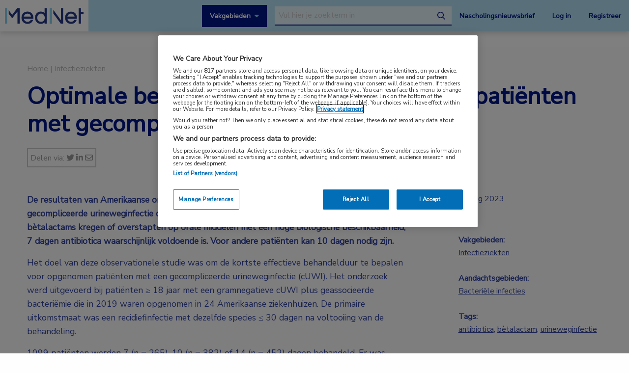

--- FILE ---
content_type: text/html; charset=UTF-8
request_url: https://www.mednet.nl/nieuws/optimale-behandelduur-voor-opgenomen-patienten-met-gecompliceerde-uwi-en-bacteriemie/
body_size: 17244
content:
<!doctype html>
<html class="no-js" lang="nl-NL" >
	<head>
		<meta charset="utf-8" />
		<meta name="viewport" content="width=device-width, initial-scale=1.0" />
		<link rel="shortcut icon" type="image/png" href="https://www.mednet.nl/wp-content/themes/FoundationPress-child/assets/img/favicon.ico">
		<link href="https://fonts.googleapis.com/css?family=Nunito+Sans&display=swap" rel="stylesheet">
		<!-- OneTrust Cookies Consent Notice start for mednet.nl -->
<script src="https://cdn.cookielaw.org/scripttemplates/otSDKStub.js"  type="text/javascript" charset="UTF-8" data-domain-script="07855d1e-fdfa-47c5-ba63-96fd8807dac0" ></script>
<script type="text/javascript">
function OptanonWrapper() { }
</script>
<!-- OneTrust Cookies Consent Notice end for mednet.nl -->

<!-- Ternair Webpush script start for mednet.nl -->
  <script src="https://ods-services.springer-sbm.com/webpush/publicwebpush/TernairWebPushSDK" async=""></script>
  <script>
    window.TernairWebPush = window.TernairWebPush || [];
    TernairWebPush.push(function() {
      TernairWebPush.init({
        webPushId: "wp-a3e5a5b1-fa04-425d-9c78-cf266cb1c748",
        subscribeUrl: "https://ods-services.springer-sbm.com/webhook//webpush/register",
        client: "bsl",
      });
    });
  </script>
<!-- Ternair Webpush script end for mednet.nl -->				 <!-- STRL -->
		 <script src="https://cdn.optimizely.com/js/20887691944.js"></script>
		<!-- Google Tag Manager crossdomain tracking -->
		<script>(function(w,d,s,l,i){w[l]=w[l]||[];w[l].push({'gtm.start':
		new Date().getTime(),event:'gtm.js'});var f=d.getElementsByTagName(s)[0],
		j=d.createElement(s),dl=l!='dataLayer'?'&l='+l:'';j.async=true;j.src=
		'https://www.googletagmanager.com/gtm.js?id='+i+dl;f.parentNode.insertBefore(j,f);
		})(window,document,'script','dataLayer','GTM-MHS62MT');</script>
		<!-- End Google Tag Manager -->
		 <meta name='robots' content='index, follow, max-image-preview:large, max-snippet:-1, max-video-preview:-1' />
	<style>img:is([sizes="auto" i], [sizes^="auto," i]) { contain-intrinsic-size: 3000px 1500px }</style>
	
<!-- Google Tag Manager for WordPress by gtm4wp.com -->
<script data-cfasync="false" data-pagespeed-no-defer>
	var gtm4wp_datalayer_name = "dataLayer";
	var dataLayer = dataLayer || [];
</script>
<!-- End Google Tag Manager for WordPress by gtm4wp.com -->
	<!-- This site is optimized with the Yoast SEO plugin v26.3 - https://yoast.com/wordpress/plugins/seo/ -->
	<title>Optimale behandelduur voor opgenomen patiënten met gecompliceerde UWI en bacteriëmie | MedNet</title>
	<meta name="description" content="Voor opgenomen patiënten met een gecompliceerde UWI die i.v. bètalactams kregen of orale middelen met een hoge biologische beschikbaarheid, is 7 dagen antibiotica waarschijnlijk voldoende." />
	<link rel="canonical" href="https://www.mednet.nl/nieuws/optimale-behandelduur-voor-opgenomen-patienten-met-gecompliceerde-uwi-en-bacteriemie/" />
	<meta property="og:locale" content="nl_NL" />
	<meta property="og:type" content="article" />
	<meta property="og:title" content="Optimale behandelduur voor opgenomen patiënten met gecompliceerde UWI en bacteriëmie | MedNet" />
	<meta property="og:description" content="Voor opgenomen patiënten met een gecompliceerde UWI die i.v. bètalactams kregen of orale middelen met een hoge biologische beschikbaarheid, is 7 dagen antibiotica waarschijnlijk voldoende." />
	<meta property="og:url" content="https://www.mednet.nl/nieuws/optimale-behandelduur-voor-opgenomen-patienten-met-gecompliceerde-uwi-en-bacteriemie/" />
	<meta property="og:site_name" content="MedNet" />
	<meta property="og:image" content="https://www.mednet.nl/wp-content/uploads/2023/01/Urineweginfectie.jpg" />
	<meta property="og:image:width" content="771" />
	<meta property="og:image:height" content="460" />
	<meta property="og:image:type" content="image/jpeg" />
	<meta name="twitter:card" content="summary_large_image" />
	<meta name="twitter:label1" content="Geschatte leestijd" />
	<meta name="twitter:data1" content="2 minuten" />
	<script type="application/ld+json" class="yoast-schema-graph">{"@context":"https://schema.org","@graph":[{"@type":"WebPage","@id":"https://www.mednet.nl/nieuws/optimale-behandelduur-voor-opgenomen-patienten-met-gecompliceerde-uwi-en-bacteriemie/","url":"https://www.mednet.nl/nieuws/optimale-behandelduur-voor-opgenomen-patienten-met-gecompliceerde-uwi-en-bacteriemie/","name":"Optimale behandelduur voor opgenomen patiënten met gecompliceerde UWI en bacteriëmie | MedNet","isPartOf":{"@id":"https://www.mednet.nl/#website"},"primaryImageOfPage":{"@id":"https://www.mednet.nl/nieuws/optimale-behandelduur-voor-opgenomen-patienten-met-gecompliceerde-uwi-en-bacteriemie/#primaryimage"},"image":{"@id":"https://www.mednet.nl/nieuws/optimale-behandelduur-voor-opgenomen-patienten-met-gecompliceerde-uwi-en-bacteriemie/#primaryimage"},"thumbnailUrl":"https://www.mednet.nl/wp-content/uploads/2023/01/Urineweginfectie.jpg","datePublished":"2023-08-30T07:00:33+00:00","description":"Voor opgenomen patiënten met een gecompliceerde UWI die i.v. bètalactams kregen of orale middelen met een hoge biologische beschikbaarheid, is 7 dagen antibiotica waarschijnlijk voldoende.","breadcrumb":{"@id":"https://www.mednet.nl/nieuws/optimale-behandelduur-voor-opgenomen-patienten-met-gecompliceerde-uwi-en-bacteriemie/#breadcrumb"},"inLanguage":"nl-NL","potentialAction":[{"@type":"ReadAction","target":["https://www.mednet.nl/nieuws/optimale-behandelduur-voor-opgenomen-patienten-met-gecompliceerde-uwi-en-bacteriemie/"]}]},{"@type":"ImageObject","inLanguage":"nl-NL","@id":"https://www.mednet.nl/nieuws/optimale-behandelduur-voor-opgenomen-patienten-met-gecompliceerde-uwi-en-bacteriemie/#primaryimage","url":"https://www.mednet.nl/wp-content/uploads/2023/01/Urineweginfectie.jpg","contentUrl":"https://www.mednet.nl/wp-content/uploads/2023/01/Urineweginfectie.jpg","width":771,"height":460},{"@type":"BreadcrumbList","@id":"https://www.mednet.nl/nieuws/optimale-behandelduur-voor-opgenomen-patienten-met-gecompliceerde-uwi-en-bacteriemie/#breadcrumb","itemListElement":[{"@type":"ListItem","position":1,"name":"Home","item":"https://www.mednet.nl/"},{"@type":"ListItem","position":2,"name":"Optimale behandelduur voor opgenomen patiënten met gecompliceerde UWI en bacteriëmie"}]},{"@type":"WebSite","@id":"https://www.mednet.nl/#website","url":"https://www.mednet.nl/","name":"MedNet","description":"","potentialAction":[{"@type":"SearchAction","target":{"@type":"EntryPoint","urlTemplate":"https://www.mednet.nl/?s={search_term_string}"},"query-input":{"@type":"PropertyValueSpecification","valueRequired":true,"valueName":"search_term_string"}}],"inLanguage":"nl-NL"}]}</script>
	<!-- / Yoast SEO plugin. -->


<link rel='dns-prefetch' href='//ajax.googleapis.com' />
<link rel='dns-prefetch' href='//kit.fontawesome.com' />
<link rel='stylesheet' id='wp-block-library-css' href='https://www.mednet.nl/wp-includes/css/dist/block-library/style.min.css' type='text/css' media='all' />
<style id='classic-theme-styles-inline-css' type='text/css'>
/*! This file is auto-generated */
.wp-block-button__link{color:#fff;background-color:#32373c;border-radius:9999px;box-shadow:none;text-decoration:none;padding:calc(.667em + 2px) calc(1.333em + 2px);font-size:1.125em}.wp-block-file__button{background:#32373c;color:#fff;text-decoration:none}
</style>
<style id='filebird-block-filebird-gallery-style-inline-css' type='text/css'>
ul.filebird-block-filebird-gallery{margin:auto!important;padding:0!important;width:100%}ul.filebird-block-filebird-gallery.layout-grid{display:grid;grid-gap:20px;align-items:stretch;grid-template-columns:repeat(var(--columns),1fr);justify-items:stretch}ul.filebird-block-filebird-gallery.layout-grid li img{border:1px solid #ccc;box-shadow:2px 2px 6px 0 rgba(0,0,0,.3);height:100%;max-width:100%;-o-object-fit:cover;object-fit:cover;width:100%}ul.filebird-block-filebird-gallery.layout-masonry{-moz-column-count:var(--columns);-moz-column-gap:var(--space);column-gap:var(--space);-moz-column-width:var(--min-width);columns:var(--min-width) var(--columns);display:block;overflow:auto}ul.filebird-block-filebird-gallery.layout-masonry li{margin-bottom:var(--space)}ul.filebird-block-filebird-gallery li{list-style:none}ul.filebird-block-filebird-gallery li figure{height:100%;margin:0;padding:0;position:relative;width:100%}ul.filebird-block-filebird-gallery li figure figcaption{background:linear-gradient(0deg,rgba(0,0,0,.7),rgba(0,0,0,.3) 70%,transparent);bottom:0;box-sizing:border-box;color:#fff;font-size:.8em;margin:0;max-height:100%;overflow:auto;padding:3em .77em .7em;position:absolute;text-align:center;width:100%;z-index:2}ul.filebird-block-filebird-gallery li figure figcaption a{color:inherit}

</style>
<style id='global-styles-inline-css' type='text/css'>
:root{--wp--preset--aspect-ratio--square: 1;--wp--preset--aspect-ratio--4-3: 4/3;--wp--preset--aspect-ratio--3-4: 3/4;--wp--preset--aspect-ratio--3-2: 3/2;--wp--preset--aspect-ratio--2-3: 2/3;--wp--preset--aspect-ratio--16-9: 16/9;--wp--preset--aspect-ratio--9-16: 9/16;--wp--preset--color--black: #000000;--wp--preset--color--cyan-bluish-gray: #abb8c3;--wp--preset--color--white: #ffffff;--wp--preset--color--pale-pink: #f78da7;--wp--preset--color--vivid-red: #cf2e2e;--wp--preset--color--luminous-vivid-orange: #ff6900;--wp--preset--color--luminous-vivid-amber: #fcb900;--wp--preset--color--light-green-cyan: #7bdcb5;--wp--preset--color--vivid-green-cyan: #00d084;--wp--preset--color--pale-cyan-blue: #8ed1fc;--wp--preset--color--vivid-cyan-blue: #0693e3;--wp--preset--color--vivid-purple: #9b51e0;--wp--preset--gradient--vivid-cyan-blue-to-vivid-purple: linear-gradient(135deg,rgba(6,147,227,1) 0%,rgb(155,81,224) 100%);--wp--preset--gradient--light-green-cyan-to-vivid-green-cyan: linear-gradient(135deg,rgb(122,220,180) 0%,rgb(0,208,130) 100%);--wp--preset--gradient--luminous-vivid-amber-to-luminous-vivid-orange: linear-gradient(135deg,rgba(252,185,0,1) 0%,rgba(255,105,0,1) 100%);--wp--preset--gradient--luminous-vivid-orange-to-vivid-red: linear-gradient(135deg,rgba(255,105,0,1) 0%,rgb(207,46,46) 100%);--wp--preset--gradient--very-light-gray-to-cyan-bluish-gray: linear-gradient(135deg,rgb(238,238,238) 0%,rgb(169,184,195) 100%);--wp--preset--gradient--cool-to-warm-spectrum: linear-gradient(135deg,rgb(74,234,220) 0%,rgb(151,120,209) 20%,rgb(207,42,186) 40%,rgb(238,44,130) 60%,rgb(251,105,98) 80%,rgb(254,248,76) 100%);--wp--preset--gradient--blush-light-purple: linear-gradient(135deg,rgb(255,206,236) 0%,rgb(152,150,240) 100%);--wp--preset--gradient--blush-bordeaux: linear-gradient(135deg,rgb(254,205,165) 0%,rgb(254,45,45) 50%,rgb(107,0,62) 100%);--wp--preset--gradient--luminous-dusk: linear-gradient(135deg,rgb(255,203,112) 0%,rgb(199,81,192) 50%,rgb(65,88,208) 100%);--wp--preset--gradient--pale-ocean: linear-gradient(135deg,rgb(255,245,203) 0%,rgb(182,227,212) 50%,rgb(51,167,181) 100%);--wp--preset--gradient--electric-grass: linear-gradient(135deg,rgb(202,248,128) 0%,rgb(113,206,126) 100%);--wp--preset--gradient--midnight: linear-gradient(135deg,rgb(2,3,129) 0%,rgb(40,116,252) 100%);--wp--preset--font-size--small: 13px;--wp--preset--font-size--medium: 20px;--wp--preset--font-size--large: 36px;--wp--preset--font-size--x-large: 42px;--wp--preset--spacing--20: 0.44rem;--wp--preset--spacing--30: 0.67rem;--wp--preset--spacing--40: 1rem;--wp--preset--spacing--50: 1.5rem;--wp--preset--spacing--60: 2.25rem;--wp--preset--spacing--70: 3.38rem;--wp--preset--spacing--80: 5.06rem;--wp--preset--shadow--natural: 6px 6px 9px rgba(0, 0, 0, 0.2);--wp--preset--shadow--deep: 12px 12px 50px rgba(0, 0, 0, 0.4);--wp--preset--shadow--sharp: 6px 6px 0px rgba(0, 0, 0, 0.2);--wp--preset--shadow--outlined: 6px 6px 0px -3px rgba(255, 255, 255, 1), 6px 6px rgba(0, 0, 0, 1);--wp--preset--shadow--crisp: 6px 6px 0px rgba(0, 0, 0, 1);}:where(.is-layout-flex){gap: 0.5em;}:where(.is-layout-grid){gap: 0.5em;}body .is-layout-flex{display: flex;}.is-layout-flex{flex-wrap: wrap;align-items: center;}.is-layout-flex > :is(*, div){margin: 0;}body .is-layout-grid{display: grid;}.is-layout-grid > :is(*, div){margin: 0;}:where(.wp-block-columns.is-layout-flex){gap: 2em;}:where(.wp-block-columns.is-layout-grid){gap: 2em;}:where(.wp-block-post-template.is-layout-flex){gap: 1.25em;}:where(.wp-block-post-template.is-layout-grid){gap: 1.25em;}.has-black-color{color: var(--wp--preset--color--black) !important;}.has-cyan-bluish-gray-color{color: var(--wp--preset--color--cyan-bluish-gray) !important;}.has-white-color{color: var(--wp--preset--color--white) !important;}.has-pale-pink-color{color: var(--wp--preset--color--pale-pink) !important;}.has-vivid-red-color{color: var(--wp--preset--color--vivid-red) !important;}.has-luminous-vivid-orange-color{color: var(--wp--preset--color--luminous-vivid-orange) !important;}.has-luminous-vivid-amber-color{color: var(--wp--preset--color--luminous-vivid-amber) !important;}.has-light-green-cyan-color{color: var(--wp--preset--color--light-green-cyan) !important;}.has-vivid-green-cyan-color{color: var(--wp--preset--color--vivid-green-cyan) !important;}.has-pale-cyan-blue-color{color: var(--wp--preset--color--pale-cyan-blue) !important;}.has-vivid-cyan-blue-color{color: var(--wp--preset--color--vivid-cyan-blue) !important;}.has-vivid-purple-color{color: var(--wp--preset--color--vivid-purple) !important;}.has-black-background-color{background-color: var(--wp--preset--color--black) !important;}.has-cyan-bluish-gray-background-color{background-color: var(--wp--preset--color--cyan-bluish-gray) !important;}.has-white-background-color{background-color: var(--wp--preset--color--white) !important;}.has-pale-pink-background-color{background-color: var(--wp--preset--color--pale-pink) !important;}.has-vivid-red-background-color{background-color: var(--wp--preset--color--vivid-red) !important;}.has-luminous-vivid-orange-background-color{background-color: var(--wp--preset--color--luminous-vivid-orange) !important;}.has-luminous-vivid-amber-background-color{background-color: var(--wp--preset--color--luminous-vivid-amber) !important;}.has-light-green-cyan-background-color{background-color: var(--wp--preset--color--light-green-cyan) !important;}.has-vivid-green-cyan-background-color{background-color: var(--wp--preset--color--vivid-green-cyan) !important;}.has-pale-cyan-blue-background-color{background-color: var(--wp--preset--color--pale-cyan-blue) !important;}.has-vivid-cyan-blue-background-color{background-color: var(--wp--preset--color--vivid-cyan-blue) !important;}.has-vivid-purple-background-color{background-color: var(--wp--preset--color--vivid-purple) !important;}.has-black-border-color{border-color: var(--wp--preset--color--black) !important;}.has-cyan-bluish-gray-border-color{border-color: var(--wp--preset--color--cyan-bluish-gray) !important;}.has-white-border-color{border-color: var(--wp--preset--color--white) !important;}.has-pale-pink-border-color{border-color: var(--wp--preset--color--pale-pink) !important;}.has-vivid-red-border-color{border-color: var(--wp--preset--color--vivid-red) !important;}.has-luminous-vivid-orange-border-color{border-color: var(--wp--preset--color--luminous-vivid-orange) !important;}.has-luminous-vivid-amber-border-color{border-color: var(--wp--preset--color--luminous-vivid-amber) !important;}.has-light-green-cyan-border-color{border-color: var(--wp--preset--color--light-green-cyan) !important;}.has-vivid-green-cyan-border-color{border-color: var(--wp--preset--color--vivid-green-cyan) !important;}.has-pale-cyan-blue-border-color{border-color: var(--wp--preset--color--pale-cyan-blue) !important;}.has-vivid-cyan-blue-border-color{border-color: var(--wp--preset--color--vivid-cyan-blue) !important;}.has-vivid-purple-border-color{border-color: var(--wp--preset--color--vivid-purple) !important;}.has-vivid-cyan-blue-to-vivid-purple-gradient-background{background: var(--wp--preset--gradient--vivid-cyan-blue-to-vivid-purple) !important;}.has-light-green-cyan-to-vivid-green-cyan-gradient-background{background: var(--wp--preset--gradient--light-green-cyan-to-vivid-green-cyan) !important;}.has-luminous-vivid-amber-to-luminous-vivid-orange-gradient-background{background: var(--wp--preset--gradient--luminous-vivid-amber-to-luminous-vivid-orange) !important;}.has-luminous-vivid-orange-to-vivid-red-gradient-background{background: var(--wp--preset--gradient--luminous-vivid-orange-to-vivid-red) !important;}.has-very-light-gray-to-cyan-bluish-gray-gradient-background{background: var(--wp--preset--gradient--very-light-gray-to-cyan-bluish-gray) !important;}.has-cool-to-warm-spectrum-gradient-background{background: var(--wp--preset--gradient--cool-to-warm-spectrum) !important;}.has-blush-light-purple-gradient-background{background: var(--wp--preset--gradient--blush-light-purple) !important;}.has-blush-bordeaux-gradient-background{background: var(--wp--preset--gradient--blush-bordeaux) !important;}.has-luminous-dusk-gradient-background{background: var(--wp--preset--gradient--luminous-dusk) !important;}.has-pale-ocean-gradient-background{background: var(--wp--preset--gradient--pale-ocean) !important;}.has-electric-grass-gradient-background{background: var(--wp--preset--gradient--electric-grass) !important;}.has-midnight-gradient-background{background: var(--wp--preset--gradient--midnight) !important;}.has-small-font-size{font-size: var(--wp--preset--font-size--small) !important;}.has-medium-font-size{font-size: var(--wp--preset--font-size--medium) !important;}.has-large-font-size{font-size: var(--wp--preset--font-size--large) !important;}.has-x-large-font-size{font-size: var(--wp--preset--font-size--x-large) !important;}
:where(.wp-block-post-template.is-layout-flex){gap: 1.25em;}:where(.wp-block-post-template.is-layout-grid){gap: 1.25em;}
:where(.wp-block-columns.is-layout-flex){gap: 2em;}:where(.wp-block-columns.is-layout-grid){gap: 2em;}
:root :where(.wp-block-pullquote){font-size: 1.5em;line-height: 1.6;}
</style>
<link rel='stylesheet' id='main-stylesheet-css' href='https://www.mednet.nl/wp-content/themes/FoundationPress/dist/assets/css/app.css' type='text/css' media='all' />
<link rel='stylesheet' id='searchwp-forms-css' href='https://www.mednet.nl/wp-content/plugins/searchwp/assets/css/frontend/search-forms.min.css' type='text/css' media='all' />
<link rel='stylesheet' id='child-theme-css' href='https://www.mednet.nl/wp-content/themes/FoundationPress-child/assets/css/style.min.css' type='text/css' media='all' />
<script type="text/javascript" src="https://ajax.googleapis.com/ajax/libs/jquery/2.2.4/jquery.min.js" id="jquery-js"></script>
<link rel="https://api.w.org/" href="https://www.mednet.nl/wp-json/" /><link rel="alternate" title="JSON" type="application/json" href="https://www.mednet.nl/wp-json/wp/v2/news/30682" /><link rel="alternate" title="oEmbed (JSON)" type="application/json+oembed" href="https://www.mednet.nl/wp-json/oembed/1.0/embed?url=https%3A%2F%2Fwww.mednet.nl%2Fnieuws%2Foptimale-behandelduur-voor-opgenomen-patienten-met-gecompliceerde-uwi-en-bacteriemie%2F" />
<link rel="alternate" title="oEmbed (XML)" type="text/xml+oembed" href="https://www.mednet.nl/wp-json/oembed/1.0/embed?url=https%3A%2F%2Fwww.mednet.nl%2Fnieuws%2Foptimale-behandelduur-voor-opgenomen-patienten-met-gecompliceerde-uwi-en-bacteriemie%2F&#038;format=xml" />

<!-- Google Tag Manager for WordPress by gtm4wp.com -->
<!-- GTM Container placement set to footer -->
<script data-cfasync="false" data-pagespeed-no-defer>
	var dataLayer_content = {"pagePostType":"news","pagePostType2":"single-news","pagePostAuthor":"lennert"};
	dataLayer.push( dataLayer_content );
</script>
<script data-cfasync="false" data-pagespeed-no-defer>
(function(w,d,s,l,i){w[l]=w[l]||[];w[l].push({'gtm.start':
new Date().getTime(),event:'gtm.js'});var f=d.getElementsByTagName(s)[0],
j=d.createElement(s),dl=l!='dataLayer'?'&l='+l:'';j.async=true;j.src=
'//www.googletagmanager.com/gtm.js?id='+i+dl;f.parentNode.insertBefore(j,f);
})(window,document,'script','dataLayer','GTM-PCK62XR');
</script>
<!-- End Google Tag Manager for WordPress by gtm4wp.com --><script>(()=>{var o=[],i={};["on","off","toggle","show"].forEach((l=>{i[l]=function(){o.push([l,arguments])}})),window.Boxzilla=i,window.boxzilla_queue=o})();</script>			<script type="text/javascript">
		(function () {

				// Run this in an interval (every 0.1s)
				var cnt = 0;
				var consentSetInterval = setInterval(function () {
						cnt += 1;

						// Stop if no consent after 60 seconds.
						if (cnt === 600) {
								clearInterval(consentSetInterval);
						}

						if (document.cookie.split('; ').find(row => row.startsWith('OptanonAlertBoxClosed='))) {

								clearInterval(consentSetInterval);
								var script = document.createElement('script');
								script.src = 'https://securepubads.g.doubleclick.net/tag/js/gpt.js';
								jQuery('head').append(script.outerHTML);
						}

						cnt++;
				}, 100);
		})();
</script>

<!-- Start GPT Tag -->
<script>
		window.googletag = window.googletag || {cmd: []};
		googletag.cmd.push(function() {
				var topbanner = googletag.sizeMapping()
						.addSize([1170, 0], [[1170, 225], [970, 250], [728, 90]])
						.addSize([970, 0], [[970, 250], [728, 90]])
						.addSize([728, 0], [[728, 90]])
						.addSize([0, 0], [])
						.build();

				var topbanner_mobile = googletag.sizeMapping()
						.addSize([768, 0], [])
						.addSize([370, 0], [[320, 100]])
						.build();

				var sidebar = googletag.sizeMapping()
						.addSize([768, 0], [[300, 250], [300, 600]])
						.addSize([300, 0], [])
						.addSize([0, 0], [])
						.build();

				var sidebar_mobile = googletag.sizeMapping()
						.addSize([768, 0], [])
						.addSize([300, 0], [[300, 251], [300, 601]])
						.addSize([0, 0], [])
						.build();

				googletag.defineSlot('/4969/mednet.nl/infectieziekten', [[1170,225],[728,90],[970,250]], 'div-gpt-ad-topbanner')
						.defineSizeMapping(topbanner)
						.addService(googletag.pubads());

				googletag.defineSlot('/4969/mednet.nl/infectieziekten', [[320,100]], 'div-gpt-ad-topbanner_mobile')
						.defineSizeMapping(topbanner_mobile)
						.addService(googletag.pubads());

				googletag.defineSlot('/4969/mednet.nl/infectieziekten', [[300,250],[300,600]], 'div-gpt-ad-sidebar')
						.defineSizeMapping(sidebar)
						.addService(googletag.pubads());

				googletag.defineSlot('/4969/mednet.nl/infectieziekten', [[300, 251], [300, 601]], 'div-gpt-ad-sidebar_mobile')
						.defineSizeMapping(sidebar_mobile)
						.addService(googletag.pubads());

				googletag.pubads().enableSingleRequest();
				googletag.pubads()
						.setTargeting('Aandachtsgebied', ['bacteriele-infecties'])
						.setTargeting('Tags', ['antibiotica', 'betalactam', 'urineweginfectie'])
						.setTargeting('Media', [])
						.setTargeting('BIG', 'no')
						.setTargeting('Pageid', '30682');
				googletag.pubads().collapseEmptyDivs();
				googletag.pubads().setCentering(true);
				googletag.enableServices();

		});
</script>
<!-- End GPT Tag -->
			<script>
				var wpurl   = 'https://www.mednet.nl';
				var ajaxurl = 'https://www.mednet.nl/wp-admin/admin-ajax.php';
				var stylesheet_directory = 'https://www.mednet.nl/wp-content/themes/FoundationPress-child';
				var page = 'infectieziekten';
				var pageid = '30682';
				var big = 'no';
							</script>

			
			<script>
					window.dataLayer = window.dataLayer || [];
					dataLayer.push({
					'content': {
						'contentInfo': {
							'authors': 'lennert',
							'contentId': '30682',
							'publishedAt': '2023-08-30T09:00:33+02:00',
							'title': 'Optimale behandelduur voor opgenomen patiënten met gecompliceerde UWI en bacteriëmie',
							'sponsor': 'no',
							'sponsorName': '',
							'language': 'nl'
						},
						'tags': {
							'areasOfExpertise': 'Infectieziekten',
							'areasOfFocus': 'Bacteriële infecties',
							'tags':'antibiotica, bètalactam, urineweginfectie'
					}},
					'page': {
						'pageinfo': {
							'destinationURL': 'https://www.mednet.nl/nieuws/optimale-behandelduur-voor-opgenomen-patienten-met-gecompliceerde-uwi-en-bacteriemie/',
							'fullTextView':   'true',
							'pageName': 'Optimale behandelduur voor opgenomen patiënten met gecompliceerde UWI en bacteriëmie | MedNet',
							'pageType': 'news'
						},
						'search':  {
							'query': '',
							'totalHits': '',
							'typeDiscipline': '',
							'typeCategory':''
						}
					},
					'session': {
						'authentication': {
							'loginStatus': 'false',
							'profession': '',
							'subscriberId': '',
							'subscriptions': '',
							'userLoginDetails': 'false'
					}}
			})
			</script>

					<!-- Google Tag Manager -->
			<script>(function(w,d,s,l,i){w[l]=w[l]||[];w[l].push({'gtm.start':
			new Date().getTime(),event:'gtm.js'});var f=d.getElementsByTagName(s)
			[0],
			j=d.createElement(s),dl=l!='dataLayer'?'&l='+l:'';j.async=true;j.src=
			'https://www.googletagmanager.com/gtm.js?id='+i+dl;f.parentNode.
			insertBefore(j,f);
			})(window,document,'script','dataLayer','GTM-PHBXDF2');</script>
			<!-- End Google Tag Manager -->

				</head>

	<body class="wp-singular news-template-default single single-news postid-30682 wp-theme-FoundationPress wp-child-theme-FoundationPress-child offcanvas" >
		<!-- header -->
	<div class="opacitylayer"></div>
	<header>
		<a href="https://www.mednet.nl/nieuws/optimale-behandelduur-voor-opgenomen-patienten-met-gecompliceerde-uwi-en-bacteriemie/#main" class="skiplink">Naar hoofdinhoud</a>
		<a href="https://www.mednet.nl/nieuws/optimale-behandelduur-voor-opgenomen-patienten-met-gecompliceerde-uwi-en-bacteriemie/#menu" class="skiplink">Naar menu</a>

		<nav id="menu" aria-label="Main menu">

			<a href="https://www.mednet.nl" class="logo">
				<img src="https://www.mednet.nl/wp-content/uploads/2022/06/logo.svg" alt="MedNet" />
			</a>

			<div class="right">
				<a class="show-specialisms" data-toggle="specialisms">Vakgebieden</a>

				<div id="searchbar" class="searchbar hide-for-small-only">
					<form id="headersearch" action="/zoeken" method="get" aria-haspopup="true">
						<label for="s" style="position: absolute; left: -9999px;">Search through the website</label>
						<input placeholder="Vul hier je zoekterm in" type="text" name="_search" value=""  data-swpengine="default" data-swplive="true" />
						<button type="submit">
							<i class="fa-regular fa-magnifying-glass"></i>
							<span class="screen-reader-text">search</span>
						</button>
					</form>
				</div>

				<div class="hide-for-small-only">
					<a href="https://www.mednet.nl/nascholingsupdate/" class="login" title="Nascholingsnieuwsbrief"><span class="screen-reader-text">Nascholingsnieuwsbrief</span>Nascholingsnieuwsbrief</a>
											<a href="?sso=login" onclick="dataLayer.push({
								'event': 'trackEvent',
								'eventCategory': 'ctaClick',
								'eventAction': 'click',
								'eventLabel': 'Log in'})" class="login">Log in</a>
						<a href="https://www.mednet.nl/registreren/" onclick="dataLayer.push({
								'event': 'trackEvent',
								'eventCategory': 'ctaClick',
								'eventAction': 'click',
								'eventLabel': 'Registreer'})" class="register">Registreer</a>
						<script>
						dataLayer.push({'inloggen': 'false'});
						</script>
											<div data-responsive-toggle="searchbar" data-hide-for="medium">
						<button class="searchtoggle" type="button" data-toggle="searchbar">
							<i class="far fa-search"></i>
							<span class="screen-reader-text">Open zoekbalk</span>
						</button>
					</div>
				</div>

				<div class="show-for-small-only">
					<button class="menutoggle" type="button" data-toggle="mobilemenu">
						<i class="far fa-bars"></i>  Menu
					</button>
				</div>

				<div class="menu show-for-small-only" id="mobilemenu">
					<a href="https://www.mednet.nl/nascholingsupdate/" class="login" title="Nascholingsnieuwsbrief"><span class="screen-reader-text">Nascholingsnieuwsbrief</span>Nascholingsnieuwsbrief</a>
											<a href="?sso=login" onclick="dataLayer.push({
								'event': 'trackEvent',
								'eventCategory': 'ctaClick',
								'eventAction': 'click',
								'eventLabel': 'Log in'})" class="">Log in</a>
						<a href="https://www.mednet.nl/registreren/" onclick="dataLayer.push({
								'event': 'trackEvent',
								'eventCategory': 'ctaClick',
								'eventAction': 'click',
								'eventLabel': 'Registreer'})" class="register">Registreer</a>
						
					<a class="togglesearch">
						Zoeken					</a>
				</div>

			</div>

		</nav>
		<script type="text/javascript">
				$(document).ready(function(){
					$(".bluebox a").click(function(event) {
							var blueboxtext = $(this).text();
							window.dataLayer = window.dataLayer || [];
							dataLayer.push({
								'event': 'trackEvent',
								'eventCategory': 'ctaClick',
								'eventAction': 'click',
								'eventLabel': blueboxtext
							});
					});
				});

        $(document).ready(function(){
          $("a.ctaLink").click(function(event) {
							var ctatext = $(this).text();
              window.dataLayer = window.dataLayer || [];
              dataLayer.push({
                'event': 'trackEvent',
                'eventCategory': 'ctaClick',
                'eventAction': 'click',
                'eventLabel': ctatext
              });
          });
        });

		</script>
		<div class="specialisms-dropdown is-hidden" data-toggler="is-hidden" id="specialisms">
			<div class="row">
				<div class="column large-12 medium-12 small-12">
					<ul>
						<li><a href="https://www.mednet.nl/vakgebied/cardiologie">Cardiologie</a></li><li><a href="https://www.mednet.nl/vakgebied/covid-19/">Coronavirus (COVID-19)</a></li><li><a href="https://www.mednet.nl/vakgebied/dermatologie/">Dermatologie</a></li><li><a href="https://www.mednet.nl/vakgebied/endocrinologie/">Endocrinologie</a></li><li><a href="https://www.mednet.nl/vakgebied/farmacie/">Farmacie</a></li><li><a href="https://www.mednet.nl/vakgebied/gastro-enterologie/">Gastro-enterologie</a></li><li><a href="https://www.mednet.nl/vakgebied/heelkunde/">Heelkunde</a></li></ul><ul><li><a href="https://www.mednet.nl/vakgebied/hematologie">Hematologie</a></li><li><a href="https://www.mednet.nl/vakgebied/huisartsgeneeskunde/">Huisartsgeneeskunde</a></li><li><a href="https://www.mednet.nl/vakgebied/infectieziekten/">Infectieziekten</a></li><li><a href="https://www.mednet.nl/vakgebied/kindergeneeskunde/">Kindergeneeskunde</a></li><li><a href="https://www.mednet.nl/vakgebied/longziekten/">Longziekten</a></li><li><a href="https://www.mednet.nl/vakgebied/nefrologie/">Nefrologie</a></li><li><a href="https://www.mednet.nl/vakgebied/neurologie/">Neurologie</a></li></ul><ul><li><a href="https://www.mednet.nl/vakgebied/oncologie/">Oncologie</a></li><li><a href="https://www.mednet.nl/vakgebied/oogheelkunde/">Oogheelkunde</a></li><li><a href="https://www.mednet.nl/vakgebied/overig/">Overig</a></li><li><a href="https://www.mednet.nl/vakgebied/reumatologie/">Reumatologie</a></li><li><a href="https://www.mednet.nl/vakgebied/urologie/">Urologie</a></li><li><a href="https://www.mednet.nl/vakgebied/voeding/">Voeding</a></li>					</ul>
				</div>
			</div>
		</div>
	</header>
	<!-- end:header -->
  <main id="main">

    		<div class="dfp-ad header">
			<div class="row">
				<div class="column large-12 medium-12 small-12">
					<div class="ad">
						<!-- GPT AdSlot 1 for Ad unit 'mednet.nl/homepage' ### Size: [[1170,225],[728,90],[970,250]] -->
						<div id='div-gpt-ad-topbanner'>
							<script>
								googletag.cmd.push(function() { googletag.display('div-gpt-ad-topbanner'); });
							</script>
						</div>
						<!-- End AdSlot 1 -->

						<!-- GPT AdSlot 2 for Ad unit 'mednet.nl/homepage' ### Size: [[320,100]] -->
						<div id='div-gpt-ad-topbanner_mobile'>
							<script>
								googletag.cmd.push(function() { googletag.display('div-gpt-ad-topbanner_mobile'); });
							</script>
						</div>
						<!-- End AdSlot 2 -->
					</div>
				</div>
			</div>
		</div>
		
          <script>
      dataLayer.push({'sponsor': 'Nee'});
      </script>
      <div class="row">
        <div class="column large-12 medium-12 small-12">
          <div class="breadcrumbs" typeof="BreadcrumbList" vocab="https://schema.org/">
            <!-- Breadcrumb NavXT 7.4.1 -->
<span property="itemListElement" typeof="ListItem"><a property="item" typeof="WebPage" title="Go to MedNet." href="https://www.mednet.nl" class="home" ><span property="name">Home</span></a><meta property="position" content="1"></span><span class="divider"> | </span><span property="itemListElement" typeof="ListItem"><span property="name" class="post post-news current-item">Optimale behandelduur voor opgenomen patiënten met gecompliceerde UWI en bacteriëmie</span><meta property="url" content="https://www.mednet.nl/nieuws/optimale-behandelduur-voor-opgenomen-patienten-met-gecompliceerde-uwi-en-bacteriemie/"><meta property="position" content="2"></span><span property="itermListElement" typeof="ListItem"><a property="item" typeof="WebPage" href="https://www.mednet.nl/vakgebied/infectieziekten/">Infectieziekten</a></span>          </div>
          <h1>Optimale behandelduur voor opgenomen patiënten met gecompliceerde UWI en bacteriëmie</h1>
          <div class="metawrap">
          	<div class="socialshare">
		<span>Delen via: </span>
					<a aria-label="Delen via Twitter" onclick="dataLayer.push({
					'event': 'trackEvent',
					'eventCategory': 'ctaClick',
					'eventAction': 'click',
					'eventLabel': 'Delen via Twitter'})"  href="http://twitter.com/intent/tweet?text=Optimale behandelduur voor opgenomen patiënten met gecompliceerde UWI en bacteriëmie&url=https://www.mednet.nl/nieuws/optimale-behandelduur-voor-opgenomen-patienten-met-gecompliceerde-uwi-en-bacteriemie/" onClick="__gaTracker('send', 'social', 'twitter', 'share', 'https://www.mednet.nl/nieuws/optimale-behandelduur-voor-opgenomen-patienten-met-gecompliceerde-uwi-en-bacteriemie/');" target="_blank"><i data-tooltip title="Delen via Twitter" data-position="top" data-alignment="center" class="fab fa-twitter"></i></a>
						<a aria-label="Delen via LinkedIn" onclick="dataLayer.push({
					'event': 'trackEvent',
					'eventCategory': 'ctaClick',
					'eventAction': 'click',
					'eventLabel': 'Delen via LinkedIn'})" href="http://www.linkedin.com/shareArticle?url=https://www.mednet.nl/nieuws/optimale-behandelduur-voor-opgenomen-patienten-met-gecompliceerde-uwi-en-bacteriemie/" onClick="__gaTracker('send', 'social', 'linkedin', 'share', 'https://www.mednet.nl/nieuws/optimale-behandelduur-voor-opgenomen-patienten-met-gecompliceerde-uwi-en-bacteriemie/');" target="_blank"><i data-tooltip title="Delen via LinkedIn" data-position="top" data-alignment="center" class="fab fa-linkedin-in"></i></a>
						<a aria-label="Delen via Email" onclick="dataLayer.push({
					'event': 'trackEvent',
					'eventCategory': 'ctaClick',
					'eventAction': 'click',
					'eventLabel': 'Delen via Email'})" href="mailto:?subject=Optimale behandelduur voor opgenomen patiënten met gecompliceerde UWI en bacteriëmie!&body=https://www.mednet.nl/nieuws/optimale-behandelduur-voor-opgenomen-patienten-met-gecompliceerde-uwi-en-bacteriemie/" onClick="__gaTracker('send', 'social', 'email-share', 'share', 'https://www.mednet.nl/nieuws/optimale-behandelduur-voor-opgenomen-patienten-met-gecompliceerde-uwi-en-bacteriemie/');" ><i data-tooltip title="Delen via Mail" data-position="top" data-alignment="center" class="far fa-envelope"></i></a>
						<a aria-label="Delen via Whatsapp" onclick="dataLayer.push({
					'event': 'trackEvent',
					'eventCategory': 'ctaClick',
					'eventAction': 'click',
					'eventLabel': 'Delen via Whatsapp'})" class="show-for-small-only" href="whatsapp://send?text=https://www.mednet.nl/nieuws/optimale-behandelduur-voor-opgenomen-patienten-met-gecompliceerde-uwi-en-bacteriemie/" data-action="share/whatsapp/share" onClick="__gaTracker('send', 'social', 'whatsapp', 'share', 'https://www.mednet.nl/nieuws/optimale-behandelduur-voor-opgenomen-patienten-met-gecompliceerde-uwi-en-bacteriemie/');" ><i data-tooltip title="Delen via WhatsApp" data-position="top" data-alignment="center" class="fab fa-whatsapp"></i></a>
				</div>
	          </div>
        </div>
      </div>

      <div class="flex-holder">
        <div class="column-one">

          <div class="text">
                        <p><b>De resultaten van Amerikaanse onderzoek suggereren dat voor opgenomen patiënten met een gecompliceerde urineweginfectie die gedurende de gehele behandelperiode intraveneuze bètalactams kregen of overstapten op orale middelen met een hoge biologische beschikbaarheid, 7 dagen antibiotica waarschijnlijk voldoende is. Voor andere patiënten kan 10 dagen nodig zijn.</b></p>
<p><span style="font-weight: 400;">Het doel van deze observationele studie was om de kortste effectieve behandelduur te bepalen voor opgenomen patiënten met een gecompliceerde urineweginfectie (cUWI). Het onderzoek werd uitgevoerd bij patiënten ≥ 18 jaar met een gramnegatieve cUWI plus geassocieerde bacteriëmie die in 2019 waren opgenomen in 24 Amerikaanse ziekenhuizen. De primaire uitkomstmaat was een recidiefinfectie met dezelfde species ≤ 30 dagen na voltooiing van de behandeling.</span></p>
<p><span style="font-weight: 400;">1099 patiënten werden 7 (n = 265), 10 (n = 382) of 14 (n = 452) dagen behandeld. Er was geen verschil in de kans op een recidiefinfectie tussen patiënten die 10 of 14 dagen antibiotica kregen (aOR 0,99; 95%-BI 0,52-1,87). De kans op een recidief was verhoogd bij patiënten die 7 dagen versus 14 dagen werden behandeld (aOR 2,54; 95%-BI 1,40-4,60). Echter, wanneer de 7-daagse versus 14-daagse analyse werd beperkt tot de subgroep van 627 patiënten die gedurende de gehele behandelperiode intraveneuze bètalactam-therapie kregen of werden overgezet op orale middelen met een hoge biologische beschikbaarheid, was er geen verschil meer tussen de groepen (aOR 0,76; 95%-BI 0,38-1,52). Van de 76 patiënten met recidiverende infecties hadden er respectievelijk 2 (11%), 2 (10%) en 10 (36%) in de groepen die 7, 10 en 14 dagen werden behandeld een geneesmiddelresistente infectie (p = 0,10).</span></p>
<p><strong><em>Bron:</em></strong></p>
<p><a href="https://academic.oup.com/cid/article/76/9/1604/6986293" target="_blank" rel="noopener"><em><span style="font-weight: 400;">McAteer J, Lee JH, Cosgrove SE, et al. Defining the Optimal Duration of Therapy for Hospitalized Patients With Complicated Urinary Tract Infections and Associated Bacteremia. Clin Infect Dis. 20233;76:1604-12.</span></em></a></p>
          </div>

        </div>
        <div class="column-two">
          <script type="text/javascript">
            function datalayerFavorite(obj) {
              if ($(obj).hasClass("my_favorite")) {
                dataLayer.push({
                    'event': 'trackEvent',
                    'eventCategory': 'contentUnsave',
                    'eventAction': 'news',
                    'eventLabel': 'Optimale behandelduur voor opgenomen patiënten met gecompliceerde UWI en bacteriëmie'
                });
              }
              if ($(obj).hasClass("not_my_favorite")) {
                dataLayer.push({
                    'event': 'trackEvent',
                    'eventCategory': 'contentSave',
                    'eventAction': 'news',
                    'eventLabel': 'Optimale behandelduur voor opgenomen patiënten met gecompliceerde UWI en bacteriëmie'
                });
              }
            }
          </script>
          <div class="metadata">
            <ul>
            <li><i class="fas fa-calendar-alt"></i> aug 2023</li></ul><br/><strong>Vakgebieden:</strong><br/><a href="https://www.mednet.nl/vakgebied/infectieziekten/" onclick="dataLayer.push({
                      'event': 'trackEvent',
                      'eventCategory': 'ctaClick',
                      'eventAction': 'click',
                      'eventLabel': 'Infectieziekten'})">Infectieziekten</a><br/><br/><strong>Aandachtsgebieden:</strong><br/><a href="https://www.mednet.nl/aandachtsgebied/bacteriele-infecties/" onclick="dataLayer.push({
                      'event': 'trackEvent',
                      'eventCategory': 'ctaClick',
                      'eventAction': 'click',
                      'eventLabel': 'Bacteriële infecties'})">Bacteriële infecties</a><br/><br/><strong>Tags:</strong><br/><a href="https://www.mednet.nl/tag/antibiotica/"  onclick="dataLayer.push({
                      'event': 'trackEvent',
                      'eventCategory': 'ctaClick',
                      'eventAction': 'click',
                      'eventLabel': 'antibiotica'})">antibiotica</a>, <a href="https://www.mednet.nl/tag/betalactam/"  onclick="dataLayer.push({
                      'event': 'trackEvent',
                      'eventCategory': 'ctaClick',
                      'eventAction': 'click',
                      'eventLabel': 'bètalactam'})">bètalactam</a>, <a href="https://www.mednet.nl/tag/urineweginfectie/"  onclick="dataLayer.push({
                      'event': 'trackEvent',
                      'eventCategory': 'ctaClick',
                      'eventAction': 'click',
                      'eventLabel': 'urineweginfectie'})">urineweginfectie</a>          </div>
        </div>
        <div class="column-three">

          		<div class="dfp-ad">
			<div class="ad">
				<!-- GPT AdSlot 3 for Ad unit 'mednet.nl/homepage' ### Size: [[300,250],[300,600]] -->
				<div id='div-gpt-ad-sidebar'>
					<script>
						googletag.cmd.push(function() { googletag.display('div-gpt-ad-sidebar'); });
					</script>
				</div>
				<!-- End AdSlot 3 -->
				<!-- GPT AdSlot 4 for Ad unit 'mednet.nl/homepage' ### Size: [[300,250]] -->
				<div id='div-gpt-ad-sidebar_mobile'>
					<script>
						googletag.cmd.push(function() { googletag.display('div-gpt-ad-sidebar_mobile'); });
					</script>
				</div>
				<!-- End AdSlot 4 -->
			</div>
		</div>
		
        </div>
      </div>
      
    <!-- specialism-tabs- -->
<div class="section specialism-tabs" id="blok-1">
  <div class="row">
	<div class="column large-12 medium-12 small-12">
	  <h2>Compleet MedNet aanbod voor  <span>Infectieziekten</span></h2>

	  <ul class="tabs" data-tabs id="specialism-tabs" data-deep-link="true" data-update-history="true" data-deep-link-smudge="true"  data-deep-link-smudge-offset="true">
		<li class="tabs-title is-active "><a href="#news" data-tabs-target="news"  aria-selected="true"><div class="icon" style="background-image:url(https://www.mednet.nl/wp-content/themes/FoundationPress-child/assets/img/iconen_icon-nieuwsbrief.svg)" alt="Nieuws"></div> Nieuws</a></li>
		<li class="tabs-title"><a data-tabs-target="webcast" href="#webcast"><div class="icon" style="background-image:url(https://www.mednet.nl/wp-content/themes/FoundationPress-child/assets/img/iconen_icon-live-webcast.svg)" alt="Webcasts"></div> Webcasts</a></li>
		<li class="tabs-title"><a data-tabs-target="e-learning" href="#e-learning"><div class="icon" style="background-image:url(https://www.mednet.nl/wp-content/themes/FoundationPress-child/assets/img/iconen_icon-e-learning.svg)" alt="E-learnings"></div> E-learnings</a></li>
		<li class="tabs-title"><a data-tabs-target="meeting" href="#meeting"><div class="icon" style="background-image:url(https://www.mednet.nl/wp-content/themes/FoundationPress-child/assets/img/iconen_icon-bijeenkomst.svg)" alt="Bijeenkomsten"></div> Bijeenkomsten</a></li>
		<li class="tabs-title "><a data-tabs-target="congresnieuws" href="#congresnieuws"><div class="icon" style="background-image:url(https://www.mednet.nl/wp-content/themes/FoundationPress-child/assets/img/iconen_icon-nieuwsbrief.svg)" alt="Congresnieuws"></div> Congresnieuws</a></li>
		<li class="tabs-title"><a data-tabs-target="podcasts" href="#podcasts"><div class="icon" style="background-image:url(https://www.mednet.nl/wp-content/themes/FoundationPress-child/assets/img/iconen_icon-podcast.svg)" alt="Podcasts"></div> Podcasts</a></li>
		<li class="tabs-title"><a data-tabs-target="newspaper" href="#newspaper"><div class="icon" style="background-image:url(https://www.mednet.nl/wp-content/themes/FoundationPress-child/assets/img/icon-digitale-krant.svg)" alt="Digitale krant"></div> Digitale krant</a></li>
		<li class="tabs-title"><a data-tabs-target="partnernews" href="#partnernews"><div class="icon" style="background-image:url(https://www.mednet.nl/wp-content/themes/FoundationPress-child/assets/img/icon-digitale-krant.svg)" alt="Partnernieuws"></div> Partnernieuws</a></li>
						  <li class="tabs-title"><a data-tabs-target="vacatures" href="#vacatures"><div class="icon" style="background-image:url(https://www.mednet.nl/wp-content/themes/FoundationPress-child/assets/img/iconen_icon-nieuwsbrief.svg)" alt="Vacatures"></div>  Vacatures</a></li>
						
	  </ul>
	</div>
  </div>


  <div class="tabs-content" data-tabs-content="specialism-tabs">
	<div class="tabs-panel is-active " id="news">

	  <div class="row expanded large-up-3 medium-up-2 small-up-1 items">
		<div class="column column-block">
	<div class="grid-card-news">
		<div class="image" style="background-image:url(https://www.mednet.nl/wp-content/uploads/2026/01/4-covid-vaccin-freepik.jpg)">
				</div>
		<div class="content">
			<h3>
				Effectiviteit, immunogeniciteit en veiligheid van mRNA-1283 versus mRNA-1273			</h3>
			<div class="text">
				<p>
					jan 2026 |  Vaccinatie, Virale infecties				</p>
			</div>
		</div>
		<a  href="https://www.mednet.nl/nieuws/effectiviteit-immunogeniciteit-en-veiligheid-van-mrna-1283-versus-mrna-1273/" class="link">
			<span class="screen-reader-text">
				Lees meer over Effectiviteit, immunogeniciteit en veiligheid van mRNA-1283 versus mRNA-1273			</span>
		</a>
	</div>
</div>
<div class="column column-block">
	<div class="grid-card-news">
		<div class="image" style="background-image:url(https://www.mednet.nl/wp-content/uploads/2026/01/3.-draagdoek-oeganda-pexels.jpg)">
				</div>
		<div class="content">
			<h3>
				Met permetrine behandelde babydraagdoeken verlagen de incidentie van malaria			</h3>
			<div class="text">
				<p>
					jan 2026 |  Parasitaire infecties				</p>
			</div>
		</div>
		<a  href="https://www.mednet.nl/nieuws/met-permetrine-behandelde-babydraagdoeken-verlagen-de-incidentie-van-malaria/" class="link">
			<span class="screen-reader-text">
				Lees meer over Met permetrine behandelde babydraagdoeken verlagen de incidentie van malaria			</span>
		</a>
	</div>
</div>
<div class="column column-block">
	<div class="grid-card-news">
		<div class="image" style="background-image:url(https://www.mednet.nl/wp-content/uploads/2026/01/Oosterhof-Piter.jpg)">
				</div>
		<div class="content">
			<h3>
				Kostenbesparing op hiv-medicatie met behoud van kwaliteit			</h3>
			<div class="text">
				<p>
					jan 2026 |  HIV, Virale infecties				</p>
			</div>
		</div>
		<a  href="https://www.mednet.nl/nieuws/kostenbesparing-op-hiv-medicatie-met-behoud-van-kwaliteit/" class="link">
			<span class="screen-reader-text">
				Lees meer over Kostenbesparing op hiv-medicatie met behoud van kwaliteit			</span>
		</a>
	</div>
</div>
<div class="column column-block">
	<div class="grid-card-news">
		<div class="image" style="background-image:url(https://www.mednet.nl/wp-content/uploads/2026/01/Template-nieuwsberichten-MedNet-2026-01-16T144925.513-1.png)">
				</div>
		<div class="content">
			<h3>
				Ruim een kwart van de Nederlandse ouders heeft vaccinatietwijfel			</h3>
			<div class="text">
				<p>
					jan 2026 |  Vaccinatie, Virale infecties				</p>
			</div>
		</div>
		<a  href="https://www.mednet.nl/nieuws/ruim-een-kwart-van-de-nederlandse-ouders-heeft-vaccinatietwijfel/" class="link">
			<span class="screen-reader-text">
				Lees meer over Ruim een kwart van de Nederlandse ouders heeft vaccinatietwijfel			</span>
		</a>
	</div>
</div>
<div class="column column-block">
	<div class="grid-card-news">
		<div class="image" style="background-image:url(https://www.mednet.nl/wp-content/uploads/2026/01/Webcast-gordelroos_online.jpg)">
				</div>
		<div class="content">
			<h3>
				Webcast 'Gordelroospreventie in medische risicogroepen – van indicatie tot vaccinatie'			</h3>
			<div class="text">
				<p>
					jan 2026 |  IBD, Multipele Sclerose, Psoriasis, RA, SLE, Spondyloartritis, Vaccinatie, Virale infecties				</p>
			</div>
		</div>
		<a  href="https://www.mednet.nl/nieuws/webcast-gordelroospreventie-in-medische-risicogroepen-van-indicatie-tot-vaccinatie/" class="link">
			<span class="screen-reader-text">
				Lees meer over Webcast 'Gordelroospreventie in medische risicogroepen – van indicatie tot vaccinatie'			</span>
		</a>
	</div>
</div>
<div class="column column-block">
	<div class="grid-card-news">
		<div class="image" style="background-image:url(https://www.mednet.nl/wp-content/uploads/2021/10/Familie.jpg)">
				</div>
		<div class="content">
			<h3>
				Antibioticabeleid ernstige streptokokkeninfecties verlaagt risico op verspreiding binnen gezin			</h3>
			<div class="text">
				<p>
					jan 2026 |  Bacteriële infecties				</p>
			</div>
		</div>
		<a  href="https://www.mednet.nl/nieuws/antibioticabeleid-ernstige-streptokokkeninfecties-verlaagt-risico-op-verspreiding-binnen-gezin/" class="link">
			<span class="screen-reader-text">
				Lees meer over Antibioticabeleid ernstige streptokokkeninfecties verlaagt risico op verspreiding binnen gezin			</span>
		</a>
	</div>
</div>
	  </div>
	  <div class="pagination-row row">
		<div class="column large-12 medium-12 small-12">
		  <div class="pagination-centered"><ul class='pagination'>
	<li><span aria-current="page" class="page-numbers current">1</span></li>
	<li><a class="page-numbers" href="https://www.mednet.nl/nieuws/optimale-behandelduur-voor-opgenomen-patienten-met-gecompliceerde-uwi-en-bacteriemie/?pg=2&#038;t=news#news">2</a></li>
	<li><a class="page-numbers" href="https://www.mednet.nl/nieuws/optimale-behandelduur-voor-opgenomen-patienten-met-gecompliceerde-uwi-en-bacteriemie/?pg=3&#038;t=news#news">3</a></li>
	<li><a class="page-numbers" href="https://www.mednet.nl/nieuws/optimale-behandelduur-voor-opgenomen-patienten-met-gecompliceerde-uwi-en-bacteriemie/?pg=4&#038;t=news#news">4</a></li>
	<li><a class="page-numbers" href="https://www.mednet.nl/nieuws/optimale-behandelduur-voor-opgenomen-patienten-met-gecompliceerde-uwi-en-bacteriemie/?pg=5&#038;t=news#news">5</a></li>
	<li><a class="page-numbers" href="https://www.mednet.nl/nieuws/optimale-behandelduur-voor-opgenomen-patienten-met-gecompliceerde-uwi-en-bacteriemie/?pg=6&#038;t=news#news">6</a></li>
	<li><span class="page-numbers dots">&hellip;</span></li>
	<li><a class="page-numbers" href="https://www.mednet.nl/nieuws/optimale-behandelduur-voor-opgenomen-patienten-met-gecompliceerde-uwi-en-bacteriemie/?pg=217&#038;t=news#news">217</a></li>
	<li><a class="next page-numbers" href="https://www.mednet.nl/nieuws/optimale-behandelduur-voor-opgenomen-patienten-met-gecompliceerde-uwi-en-bacteriemie/?pg=2&#038;t=news#news">&raquo;</a></li>
</ul>
</div><!--// end .pagination -->		</div>
	  </div>
	</div>
	<div class="tabs-panel" id="webcast">

	  <div class="row expanded large-up-3 large-up-2 small-up-1 items">
		<div class="column column-block">
  <div class="grid-card-webcast">
    <div class="image" style="background-image:url(https://www.mednet.nl/wp-content/uploads/2025/03/SHC_Gordelroospreventie_771x460_OD.jpg)">
          </div>
    <div class="content">
      <h3>
        Gordelroospreventie in medische risicogroepen - van indicatie tot vaccinatie      </h3>
      <div class="text">
        <p>
          2 jul 2025 om 20:00 | Vaccinatie, Virale infecties        </p>
      </div>
    </div>
    <a  href="https://www.mednet.nl/webcast/gordelroospreventie-in-medische-risicogroepen/" class="link">
      <span class="screen-reader-text">
        Lees meer over Gordelroospreventie in medische risicogroepen - van indicatie tot vaccinatie      </span>
    </a>
  </div>
</div>
<div class="column column-block">
  <div class="grid-card-webcast">
    <div class="image" style="background-image:url(https://www.mednet.nl/wp-content/uploads/2025/04/SHC_OD_CMV_771x460.jpg)">
          </div>
    <div class="content">
      <h3>
        CMV – oh jee wat moet ik ermee?      </h3>
      <div class="text">
        <p>
          1 mei 2025 | Niertransplantatie, Virale infecties        </p>
      </div>
    </div>
    <a  href="https://www.mednet.nl/webcast/cmv-oh-jee-wat-moet-ik-ermee/" class="link">
      <span class="screen-reader-text">
        Lees meer over CMV – oh jee wat moet ik ermee?      </span>
    </a>
  </div>
</div>
<div class="column column-block">
  <div class="grid-card-webcast">
    <div class="image" style="background-image:url(https://www.mednet.nl/wp-content/uploads/2024/12/SHC_RSV-bij-Ouderen_771x460.jpg)">
          </div>
    <div class="content">
      <h3>
        De laatste ontwikkelingen in RSV-preventie bij oudere volwassenen      </h3>
      <div class="text">
        <p>
          7 apr 2025 om 19:00 | Ouderen, Vaccinatie, Virale infecties        </p>
      </div>
    </div>
    <a  href="https://www.mednet.nl/webcast/rsv-bij-ouderen/" class="link">
      <span class="screen-reader-text">
        Lees meer over De laatste ontwikkelingen in RSV-preventie bij oudere volwassenen      </span>
    </a>
  </div>
</div>
<div class="column column-block">
  <div class="grid-card-webcast">
    <div class="image" style="background-image:url(https://www.mednet.nl/wp-content/uploads/2024/05/Webbeeld-2.png)">
          </div>
    <div class="content">
      <h3>
        Nationaal Hepatitis Delta webinar      </h3>
      <div class="text">
        <p>
          28 mei 2024 | Hepatitis, Hepatologie, Virale infecties        </p>
      </div>
    </div>
    <a  href="https://www.mednet.nl/webcast/nationaal-hepatitis-delta/" class="link">
      <span class="screen-reader-text">
        Lees meer over Nationaal Hepatitis Delta webinar      </span>
    </a>
  </div>
</div>
<div class="column column-block">
  <div class="grid-card-webcast">
    <div class="image" style="background-image:url(https://www.mednet.nl/wp-content/uploads/2023/11/SHC_MN_BAN_LIV_RSV_771x460.jpg)">
          </div>
    <div class="content">
      <h3>
        Maternale vaccinatie ter preventie van RSV in kinderen      </h3>
      <div class="text">
        <p>
          9 jan 2024 om 20:00 | Virale infecties        </p>
      </div>
    </div>
    <a  href="https://www.mednet.nl/webcast/rsv-bij-kinderen-hoe-houden-we-samen-de-ziekenhuizen-zo-leeg-mogelijk/" class="link">
      <span class="screen-reader-text">
        Lees meer over Maternale vaccinatie ter preventie van RSV in kinderen      </span>
    </a>
  </div>
</div>
<div class="column column-block">
  <div class="grid-card-webcast">
    <div class="image" style="background-image:url(https://www.mednet.nl/wp-content/uploads/2023/09/Schermafbeelding-2023-10-03-102638-1024x610.png)">
          </div>
    <div class="content">
      <h3>
        RSV: inzichten en casuïstiek vanuit de eerste en tweede lijn      </h3>
      <div class="text">
        <p>
          27 nov 2023 om 20:00 | Ouderen, Vaccinatie, Virale infecties        </p>
      </div>
    </div>
    <a  href="https://www.mednet.nl/webcast/rsv-inzichten-en-casuistiek-vanuit-de-eerste-en-tweede-lijn/" class="link">
      <span class="screen-reader-text">
        Lees meer over RSV: inzichten en casuïstiek vanuit de eerste en tweede lijn      </span>
    </a>
  </div>
</div>
<div class="column column-block">
  <div class="grid-card-webcast">
    <div class="image" style="background-image:url(https://www.mednet.nl/wp-content/uploads/2022/01/webbeeld.jpg)">
          </div>
    <div class="content">
      <h3>
        Vaccinatiezorg voor medische risicogroepen      </h3>
      <div class="text">
        <p>
          11 aug 2022 | HIV, Stamceltransplantatie, Vaccinatie        </p>
      </div>
    </div>
    <a  href="https://www.mednet.nl/webcast/vaccinatiezorg-voor-medische-risicogroepen/" class="link">
      <span class="screen-reader-text">
        Lees meer over Vaccinatiezorg voor medische risicogroepen      </span>
    </a>
  </div>
</div>
<div class="column column-block">
  <div class="grid-card-webcast">
    <div class="image" style="background-image:url(https://www.mednet.nl/wp-content/uploads/2021/02/beeld-voor-web-hiv-en-nieren.jpg)">
          </div>
    <div class="content">
      <h3>
        The ART of Preventing Kidney Damage      </h3>
      <div class="text">
        <p>
          12 apr 2021 om 20:00 | HIV, Virale infecties        </p>
      </div>
    </div>
    <a  href="https://www.mednet.nl/webcast/the-art-of-preventing-kidney-damage/" class="link">
      <span class="screen-reader-text">
        Lees meer over The ART of Preventing Kidney Damage      </span>
    </a>
  </div>
</div>
	  </div>
	  <div class="pagination-row row">
		<div class="column large-12 medium-12 small-12">
		  		</div>
	  </div>
	</div>
	<div class="tabs-panel" id="e-learning">

	  <div class="row expanded large-up-3 large-up-2 small-up-1 items">
		<div class="column column-block">
  <div class="grid-card-elearning">
    <div class="image" style="background-image:url(https://www.mednet.nl/wp-content/uploads/2024/10/Webbeeld-Vaccineren.png)">
          </div>
    <div class="content">
      <h3>
        De zin en onzin van vaccineren      </h3>
      <div class="text">
        <p>
          Bacteriële infecties, Vaccinatie, Virale infecties        </p>
      </div>
    </div>
    <a   href="https://www.mednet.nl/e-learning/de-zin-en-onzin-van-vaccineren/" class="link">
      <span class="screen-reader-text">
        Lees meer over De zin en onzin van vaccineren      </span>
    </a>
  </div>
</div>
	  </div>
	  <div class="pagination-row row">
		<div class="column large-12 medium-12 small-12">
		  		</div>
	  </div>
	</div>
	<div class="tabs-panel" id="meeting">
	  <div class="row">
		<div class="column large-4 medium-4 small-12">
		  <div class="filters">
			<a href="https://www.mednet.nl/vakgebied/infectieziekten/?m=aankomend#meeting" class="filter-btn active">Aankomend</a>
			<a href="https://www.mednet.nl/vakgebied/infectieziekten/?m=terugblik#meeting" class="filter-btn ">Terugblik</a>
		  </div>
		</div>
	  </div>
	  <div class="row expanded large-up-3 large-up-2 small-up-1 items">

		<div class="column column-block">
  <div class="grid-card-meeting">
    <div class="image" style="background-image:url(https://www.mednet.nl/wp-content/uploads/2025/11/SHC_Hiv-academie_banners_771-x-460.jpg)">
          </div>
    <div class="content">
      <h3>
        In de zorg voor mensen met hiv: Interdisciplinair Samenwerken      </h3>
      <div class="text">
        <p>
          dinsdag 10 feb 2026 van 16:30 tot 20:30 | HIV        </p>
      </div>
    </div>
    <a   href="https://www.mednet.nl/bijeenkomst/in-de-zorg-voor-mensen-met-hiv-interdisciplinair-samenwerken/" class="link">
      <span class="screen-reader-text">
        Lees meer over In de zorg voor mensen met hiv: Interdisciplinair Samenwerken      </span>
    </a>
  </div>
</div>
<div class="column column-block">
  <div class="grid-card-meeting">
    <div class="image" style="background-image:url(https://www.mednet.nl/wp-content/uploads/2024/02/SHC_CROI_BIJ_771x460-web.jpg)">
          </div>
    <div class="content">
      <h3>
        Post CROI 2026      </h3>
      <div class="text">
        <p>
          dinsdag 24 mrt 2026 van 18:00 tot 21:30 | HIV, Virale infecties        </p>
      </div>
    </div>
    <a   href="https://www.mednet.nl/bijeenkomst/post-croi-2026/" class="link">
      <span class="screen-reader-text">
        Lees meer over Post CROI 2026      </span>
    </a>
  </div>
</div>
	  </div>
	  <div class="pagination-row row">
		<div class="column large-12 medium-12 small-12">
		  		</div>
	  </div>
	</div>
	<div class="tabs-panel " id="congresnieuws">
	  <div class="row expanded large-up-3 large-up-2 small-up-1 items">

		<div class="column column-block">
	<div class="grid-card-congresnews">
		<div class="image" style="background-image:url(https://www.mednet.nl/wp-content/uploads/2025/10/EACS-2025-BERICHTBANNER-771-x-460.jpg)">
				</div>
		<div class="content">
			<h3>
				Bij sommige mannen verloopt chemseks problematischer dan bij anderen			</h3>
			<div class="text">
				<p>
					okt 2025 |  HIV, SOA				</p>
			</div>
		</div>
		<a  href="https://www.mednet.nl/congres-nieuws/bij-sommige-mannen-verloopt-chemseks-problematischer-dan-bij-anderen/" class="link">
			<span class="screen-reader-text">
				Lees meer over Bij sommige mannen verloopt chemseks problematischer dan bij anderen			</span>
		</a>
	</div>
</div>
<div class="column column-block">
	<div class="grid-card-congresnews">
		<div class="image" style="background-image:url(https://www.mednet.nl/wp-content/uploads/2025/10/EACS-2025-BERICHTBANNER-771-x-460.jpg)">
				</div>
		<div class="content">
			<h3>
				Real-world data bevestigen effectiviteit lenacapavir bij therapieresistente hiv			</h3>
			<div class="text">
				<p>
					okt 2025 |  HIV, Virale infecties				</p>
			</div>
		</div>
		<a  href="https://www.mednet.nl/congres-nieuws/real-world-data-bevestigen-effectiviteit-lenacapavir-bij-therapieresistente-hiv/" class="link">
			<span class="screen-reader-text">
				Lees meer over Real-world data bevestigen effectiviteit lenacapavir bij therapieresistente hiv			</span>
		</a>
	</div>
</div>
<div class="column column-block">
	<div class="grid-card-congresnews">
		<div class="image" style="background-image:url(https://www.mednet.nl/wp-content/uploads/2025/10/EACS-2025-BERICHTBANNER-771-x-460.jpg)">
				</div>
		<div class="content">
			<h3>
				Algoritme voorspelt risico op niet-aidsgerelateerde ernstige complicaties			</h3>
			<div class="text">
				<p>
					okt 2025 |  HIV, Virale infecties				</p>
			</div>
		</div>
		<a  href="https://www.mednet.nl/congres-nieuws/algoritme-voorspelt-risico-op-niet-aidsgerelateerde-ernstige-complicaties/" class="link">
			<span class="screen-reader-text">
				Lees meer over Algoritme voorspelt risico op niet-aidsgerelateerde ernstige complicaties			</span>
		</a>
	</div>
</div>
<div class="column column-block">
	<div class="grid-card-congresnews">
		<div class="image" style="background-image:url(https://www.mednet.nl/wp-content/uploads/2025/10/EACS-2025-BERICHTBANNER-771-x-460.jpg)">
				</div>
		<div class="content">
			<h3>
				Nieuwe middelen zorgen voor andere gebruikspatronen bij chemseks			</h3>
			<div class="text">
				<p>
					okt 2025 |  HIV, SOA, Virale infecties				</p>
			</div>
		</div>
		<a  href="https://www.mednet.nl/congres-nieuws/nieuwe-middelen-zorgen-voor-andere-gebruikspatronen-bij-chemseks/" class="link">
			<span class="screen-reader-text">
				Lees meer over Nieuwe middelen zorgen voor andere gebruikspatronen bij chemseks			</span>
		</a>
	</div>
</div>
<div class="column column-block">
	<div class="grid-card-congresnews">
		<div class="image" style="background-image:url(https://www.mednet.nl/wp-content/uploads/2025/10/EACS-2025-HOOFDBEELD-1100-x-450-1024x419.jpg)">
				</div>
		<div class="content">
			<h3>
				Kwaliteit van leven bij ouder wordende mensen met hiv blijft stabiel			</h3>
			<div class="text">
				<p>
					okt 2025 |  HIV, Ouderen, Virale infecties				</p>
			</div>
		</div>
		<a  href="https://www.mednet.nl/congres-nieuws/kwaliteit-van-leven-bij-ouder-wordende-mensen-met-hiv-blijft-stabiel/" class="link">
			<span class="screen-reader-text">
				Lees meer over Kwaliteit van leven bij ouder wordende mensen met hiv blijft stabiel			</span>
		</a>
	</div>
</div>
<div class="column column-block">
	<div class="grid-card-congresnews">
		<div class="image" style="background-image:url(https://www.mednet.nl/wp-content/uploads/2025/10/EACS-2025-BERICHTBANNER-771-x-460.jpg)">
				</div>
		<div class="content">
			<h3>
				Nieuwe scoringsmethode toont beschermend effect van mpox-vaccin			</h3>
			<div class="text">
				<p>
					okt 2025 |  HIV, Virale infecties				</p>
			</div>
		</div>
		<a  href="https://www.mednet.nl/congres-nieuws/nieuwe-scoringsmethode-toont-beschermend-effect-van-mpox-vaccin/" class="link">
			<span class="screen-reader-text">
				Lees meer over Nieuwe scoringsmethode toont beschermend effect van mpox-vaccin			</span>
		</a>
	</div>
</div>
<div class="column column-block">
	<div class="grid-card-congresnews">
		<div class="image" style="background-image:url(https://www.mednet.nl/wp-content/uploads/2025/10/EACS-2025-BERICHTBANNER-771-x-460.jpg)">
				</div>
		<div class="content">
			<h3>
				Gebruik pre-expositieprofylaxe blijft achter bij transgender en non-binaire personen			</h3>
			<div class="text">
				<p>
					okt 2025 |  HIV, Virale infecties				</p>
			</div>
		</div>
		<a  href="https://www.mednet.nl/congres-nieuws/gebruik-pre-expositieprofylaxe-blijft-achter-bij-transgender-en-non-binaire-personen/" class="link">
			<span class="screen-reader-text">
				Lees meer over Gebruik pre-expositieprofylaxe blijft achter bij transgender en non-binaire personen			</span>
		</a>
	</div>
</div>
<div class="column column-block">
	<div class="grid-card-congresnews">
		<div class="image" style="background-image:url(https://www.mednet.nl/wp-content/uploads/2025/10/EACS-2025-BERICHTBANNER-771-x-460.jpg)">
				</div>
		<div class="content">
			<h3>
				Hoge incidentie van hooggradige CIN bij vrouwen met hiv			</h3>
			<div class="text">
				<p>
					okt 2025 |  Gynaecologische oncologie, HIV, Virale infecties				</p>
			</div>
		</div>
		<a  href="https://www.mednet.nl/congres-nieuws/hoge-incidentie-van-hooggradige-cin-bij-vrouwen-met-hiv/" class="link">
			<span class="screen-reader-text">
				Lees meer over Hoge incidentie van hooggradige CIN bij vrouwen met hiv			</span>
		</a>
	</div>
</div>
<div class="column column-block">
	<div class="grid-card-congresnews">
		<div class="image" style="background-image:url(https://www.mednet.nl/wp-content/uploads/2025/10/EACS-2025-BERICHTBANNER-771-x-460.jpg)">
				</div>
		<div class="content">
			<h3>
				“Resistentie ontstaat niet door middel, maar door omstandigheden”			</h3>
			<div class="text">
				<p>
					okt 2025 |  HIV, Virale infecties				</p>
			</div>
		</div>
		<a  href="https://www.mednet.nl/congres-nieuws/resistentie-ontstaat-niet-door-middel-maar-door-omstandigheden/" class="link">
			<span class="screen-reader-text">
				Lees meer over “Resistentie ontstaat niet door middel, maar door omstandigheden”			</span>
		</a>
	</div>
</div>
	  </div>
	  <div class="pagination-row row">
		<div class="column large-12 medium-12 small-12">
		  <div class="pagination-centered"><ul class='pagination'>
	<li><span aria-current="page" class="page-numbers current">1</span></li>
	<li><a class="page-numbers" href="https://www.mednet.nl/nieuws/optimale-behandelduur-voor-opgenomen-patienten-met-gecompliceerde-uwi-en-bacteriemie/?pg=2&#038;t=congresnieuws#congresnieuws">2</a></li>
	<li><a class="page-numbers" href="https://www.mednet.nl/nieuws/optimale-behandelduur-voor-opgenomen-patienten-met-gecompliceerde-uwi-en-bacteriemie/?pg=3&#038;t=congresnieuws#congresnieuws">3</a></li>
	<li><a class="page-numbers" href="https://www.mednet.nl/nieuws/optimale-behandelduur-voor-opgenomen-patienten-met-gecompliceerde-uwi-en-bacteriemie/?pg=4&#038;t=congresnieuws#congresnieuws">4</a></li>
	<li><a class="page-numbers" href="https://www.mednet.nl/nieuws/optimale-behandelduur-voor-opgenomen-patienten-met-gecompliceerde-uwi-en-bacteriemie/?pg=5&#038;t=congresnieuws#congresnieuws">5</a></li>
	<li><a class="page-numbers" href="https://www.mednet.nl/nieuws/optimale-behandelduur-voor-opgenomen-patienten-met-gecompliceerde-uwi-en-bacteriemie/?pg=6&#038;t=congresnieuws#congresnieuws">6</a></li>
	<li><span class="page-numbers dots">&hellip;</span></li>
	<li><a class="page-numbers" href="https://www.mednet.nl/nieuws/optimale-behandelduur-voor-opgenomen-patienten-met-gecompliceerde-uwi-en-bacteriemie/?pg=59&#038;t=congresnieuws#congresnieuws">59</a></li>
	<li><a class="next page-numbers" href="https://www.mednet.nl/nieuws/optimale-behandelduur-voor-opgenomen-patienten-met-gecompliceerde-uwi-en-bacteriemie/?pg=2&#038;t=congresnieuws#congresnieuws">&raquo;</a></li>
</ul>
</div><!--// end .pagination -->		</div>
	  </div>
	</div>
	<div class="tabs-panel" id="podcasts">
	  <div class="row large-up-3 large-up-2 small-up-1 items">
		<div class="column column-block">
	<div class="grid-card-news">
		<div class="image" style="background-image:url(https://www.mednet.nl/wp-content/uploads/2023/01/SHC_MN_LIV_CMV-Infecties_771x460-web.jpg)">
				</div>
		<div class="content">
			<h3>
				Podcast CMV-infectie: Microbiologie			</h3>
			<div class="text">
				<p>
					nov 2024 |  Niertransplantatie, Transplantatie, Virale infecties				</p>
			</div>
		</div>
		<a  href="https://www.mednet.nl/nieuws/multidisciplinaire-podcastserie-cmv-infectie-diagnostiek-en-management-na-transplantatie-microbiologie/" class="link">
			<span class="screen-reader-text">
				Lees meer over Podcast CMV-infectie: Microbiologie			</span>
		</a>
	</div>
</div>
<div class="column column-block">
	<div class="grid-card-news">
		<div class="image" style="background-image:url(https://www.mednet.nl/wp-content/uploads/2023/01/SHC_MN_LIV_CMV-Infecties_771x460-web.jpg)">
				</div>
		<div class="content">
			<h3>
				Podcast CMV-infectie: Klinische farmacologie			</h3>
			<div class="text">
				<p>
					nov 2024 |  Niertransplantatie, Transplantatie, Virale infecties				</p>
			</div>
		</div>
		<a  href="https://www.mednet.nl/nieuws/multidisciplinaire-podcastserie-cmv-infectie-diagnostiek-en-management-na-transplantatie-klinische-farmacologie/" class="link">
			<span class="screen-reader-text">
				Lees meer over Podcast CMV-infectie: Klinische farmacologie			</span>
		</a>
	</div>
</div>
<div class="column column-block">
	<div class="grid-card-news">
		<div class="image" style="background-image:url(https://www.mednet.nl/wp-content/uploads/2023/01/SHC_MN_LIV_CMV-Infecties_771x460-web.jpg)">
				</div>
		<div class="content">
			<h3>
				Podcast CMV-infectie: Solide orgaantransplantatie			</h3>
			<div class="text">
				<p>
					nov 2024 |  Niertransplantatie, Stamceltransplantatie, Virale infecties				</p>
			</div>
		</div>
		<a  href="https://www.mednet.nl/nieuws/multidisciplinaire-podcastserie-cmv-infectie-diagnostiek-en-management-na-transplantatie-solide-orgaantransplantatie/" class="link">
			<span class="screen-reader-text">
				Lees meer over Podcast CMV-infectie: Solide orgaantransplantatie			</span>
		</a>
	</div>
</div>
<div class="column column-block">
	<div class="grid-card-news">
		<div class="image" style="background-image:url(https://www.mednet.nl/wp-content/uploads/2023/01/SHC_MN_LIV_CMV-Infecties_771x460-web.jpg)">
				</div>
		<div class="content">
			<h3>
				Podcast CMV-infectie: Hematologie			</h3>
			<div class="text">
				<p>
					nov 2024 |  Niertransplantatie, Stamceltransplantatie, Virale infecties				</p>
			</div>
		</div>
		<a  href="https://www.mednet.nl/nieuws/multidisciplinaire-podcastserie-cmv-infectie-diagnostiek-en-management-na-transplantatie-hematologie/" class="link">
			<span class="screen-reader-text">
				Lees meer over Podcast CMV-infectie: Hematologie			</span>
		</a>
	</div>
</div>
<div class="column column-block">
	<div class="grid-card-news">
		<div class="image" style="background-image:url(https://www.mednet.nl/wp-content/uploads/2023/01/SHC_MN_LIV_CMV-Infecties_771x460-web.jpg)">
				</div>
		<div class="content">
			<h3>
				Multidisciplinaire podcastserie: CMV-infectie; <br> Diagnostiek en management na transplantatie			</h3>
			<div class="text">
				<p>
					jun 2024 |  Niertransplantatie, Stamceltransplantatie, Virale infecties				</p>
			</div>
		</div>
		<a  href="https://www.mednet.nl/nieuws/podcastserie-cmv-infectie-diagnostiek-en-management-na-transplantatie/" class="link">
			<span class="screen-reader-text">
				Lees meer over Multidisciplinaire podcastserie: CMV-infectie; <br> Diagnostiek en management na transplantatie			</span>
		</a>
	</div>
</div>
<div class="column column-block">
	<div class="grid-card-news">
		<div class="image" style="background-image:url(https://www.mednet.nl/wp-content/uploads/2019/11/innovatie-in-de-zorg-podcast-joop.jpg)">
				</div>
		<div class="content">
			<h3>
				Innovatie in de zorg			</h3>
			<div class="text">
				<p>
					nov 2019				</p>
			</div>
		</div>
		<a  href="https://www.mednet.nl/nieuws/innovatie-in-de-zorg/" class="link">
			<span class="screen-reader-text">
				Lees meer over Innovatie in de zorg			</span>
		</a>
	</div>
</div>
	  </div>
	  <div class="pagination-row row">
		<div class="column large-12 medium-12 small-12">
		  		</div>
	  </div>
	</div>
		<div class="tabs-panel" id="newspaper">
	  <div class="row large-up-3 large-up-2 small-up-1 items">
		<div class="column column-block">
	<div class="grid-card-news">
		<div class="image" style="background-image:url(https://www.mednet.nl/wp-content/uploads/2025/11/Digitale-krant-infectie-3.jpg)">
				</div>
		<div class="content">
			<h3>
				MedNet Infectieziekten 2025-04			</h3>
			<div class="text">
				<p>
					nov 2025				</p>
			</div>
		</div>
		<a  href="https://www.mednet.nl/digitale-krant/mednet-infectieziekten-2025-04/" class="link">
			<span class="screen-reader-text">
				Lees meer over MedNet Infectieziekten 2025-04			</span>
		</a>
	</div>
</div>
<div class="column column-block">
	<div class="grid-card-news">
		<div class="image" style="background-image:url(https://www.mednet.nl/wp-content/uploads/2025/08/Digitale-krant-3-infectieziekten.jpg)">
				</div>
		<div class="content">
			<h3>
				MedNet Infectieziekten 2025-03			</h3>
			<div class="text">
				<p>
					aug 2025				</p>
			</div>
		</div>
		<a  href="https://www.mednet.nl/digitale-krant/mednet-infectieziekten-2025-03/" class="link">
			<span class="screen-reader-text">
				Lees meer over MedNet Infectieziekten 2025-03			</span>
		</a>
	</div>
</div>
<div class="column column-block">
	<div class="grid-card-news">
		<div class="image" style="background-image:url(https://www.mednet.nl/wp-content/uploads/2025/06/Digitale-krant-infectie-2.jpg)">
				</div>
		<div class="content">
			<h3>
				MedNet Infectieziekten 2025-02			</h3>
			<div class="text">
				<p>
					jun 2025				</p>
			</div>
		</div>
		<a  href="https://www.mednet.nl/digitale-krant/mednet-infectieziekten-2025-02/" class="link">
			<span class="screen-reader-text">
				Lees meer over MedNet Infectieziekten 2025-02			</span>
		</a>
	</div>
</div>
<div class="column column-block">
	<div class="grid-card-news">
		<div class="image" style="background-image:url(https://www.mednet.nl/wp-content/uploads/2025/04/Digitale-krant-infectie-1.jpg)">
				</div>
		<div class="content">
			<h3>
				MedNet Infectieziekten 2025-01			</h3>
			<div class="text">
				<p>
					apr 2025				</p>
			</div>
		</div>
		<a  href="https://www.mednet.nl/digitale-krant/mednet-infectieziekten-2025-01/" class="link">
			<span class="screen-reader-text">
				Lees meer over MedNet Infectieziekten 2025-01			</span>
		</a>
	</div>
</div>
<div class="column column-block">
	<div class="grid-card-news">
		<div class="image" style="background-image:url(https://www.mednet.nl/wp-content/uploads/2024/12/infectieziekten-5.jpg)">
				</div>
		<div class="content">
			<h3>
				MedNet Infectieziekten 2024-05			</h3>
			<div class="text">
				<p>
					dec 2024				</p>
			</div>
		</div>
		<a  href="https://www.mednet.nl/digitale-krant/mednet-infectieziekten-2024-05/" class="link">
			<span class="screen-reader-text">
				Lees meer over MedNet Infectieziekten 2024-05			</span>
		</a>
	</div>
</div>
<div class="column column-block">
	<div class="grid-card-news">
		<div class="image" style="background-image:url(https://www.mednet.nl/wp-content/uploads/2024/11/Infectieziekten-4.jpg)">
				</div>
		<div class="content">
			<h3>
				MedNet Infectieziekten 2024-04			</h3>
			<div class="text">
				<p>
					nov 2024				</p>
			</div>
		</div>
		<a  href="https://www.mednet.nl/digitale-krant/mednet-infectieziekten-2024-04/" class="link">
			<span class="screen-reader-text">
				Lees meer over MedNet Infectieziekten 2024-04			</span>
		</a>
	</div>
</div>
<div class="column column-block">
	<div class="grid-card-news">
		<div class="image" style="background-image:url(https://www.mednet.nl/wp-content/uploads/2024/12/infectieziekten-3.jpg)">
				</div>
		<div class="content">
			<h3>
				MedNet Infectieziekten 2024-03			</h3>
			<div class="text">
				<p>
					aug 2024				</p>
			</div>
		</div>
		<a  href="https://www.mednet.nl/digitale-krant/mednet-infectieziekten-2024-03/" class="link">
			<span class="screen-reader-text">
				Lees meer over MedNet Infectieziekten 2024-03			</span>
		</a>
	</div>
</div>
<div class="column column-block">
	<div class="grid-card-news">
		<div class="image" style="background-image:url(https://www.mednet.nl/wp-content/uploads/2024/05/2024-02.png)">
				</div>
		<div class="content">
			<h3>
				MedNet Infectieziekten 2024-02			</h3>
			<div class="text">
				<p>
					mei 2024				</p>
			</div>
		</div>
		<a  href="https://www.mednet.nl/digitale-krant/mednet-infectieziekten-2024-02/" class="link">
			<span class="screen-reader-text">
				Lees meer over MedNet Infectieziekten 2024-02			</span>
		</a>
	</div>
</div>
<div class="column column-block">
	<div class="grid-card-news">
		<div class="image" style="background-image:url(https://www.mednet.nl/wp-content/uploads/2024/03/2024-01-2.png)">
				</div>
		<div class="content">
			<h3>
				MedNet Infectieziekten 2024-01			</h3>
			<div class="text">
				<p>
					mrt 2024				</p>
			</div>
		</div>
		<a  href="https://www.mednet.nl/digitale-krant/mednet-infectieziekten-2024-01/" class="link">
			<span class="screen-reader-text">
				Lees meer over MedNet Infectieziekten 2024-01			</span>
		</a>
	</div>
</div>
	  </div>
	  <div class="pagination-row row">
		<div class="column large-12 medium-12 small-12">
		  <div class="pagination-centered"><ul class='pagination'>
	<li><span aria-current="page" class="page-numbers current">1</span></li>
	<li><a class="page-numbers" href="https://www.mednet.nl/nieuws/optimale-behandelduur-voor-opgenomen-patienten-met-gecompliceerde-uwi-en-bacteriemie/?pg=2&#038;t=newspaper#newspaper">2</a></li>
	<li><a class="page-numbers" href="https://www.mednet.nl/nieuws/optimale-behandelduur-voor-opgenomen-patienten-met-gecompliceerde-uwi-en-bacteriemie/?pg=3&#038;t=newspaper#newspaper">3</a></li>
	<li><a class="next page-numbers" href="https://www.mednet.nl/nieuws/optimale-behandelduur-voor-opgenomen-patienten-met-gecompliceerde-uwi-en-bacteriemie/?pg=2&#038;t=newspaper#newspaper">&raquo;</a></li>
</ul>
</div><!--// end .pagination -->		</div>
	  </div>
	</div>
	

<div class="tabs-panel" id="partnernews">

	  <div class="row expanded large-up-3 large-up-2 small-up-1 items">
		<div class="column column-block">
	<div class="grid-card-news">
		<div class="image" style="background-image:url(https://www.mednet.nl/wp-content/uploads/2022/02/long-covid-whitepaper771x460.png)">
		<span class="sponsored">Whitepaper</span>		</div>
		<div class="content">
			<h3>
				Whitepaper: 24 Veelgestelde vragen en antwoorden over long COVID			</h3>
			<div class="text">
				<p>
					feb 2022				</p>
			</div>
		</div>
		<a  href="https://www.mednet.nl/nieuws/24-veelgestelde-vragen-en-antwoorden-over-long-covid/" class="link">
			<span class="screen-reader-text">
				Lees meer over Whitepaper: 24 Veelgestelde vragen en antwoorden over long COVID			</span>
		</a>
	</div>
</div>
	  </div>
	  <div class="pagination-row row">
		<div class="column large-12 medium-12 small-12">
		  		</div>
	  </div>
	</div>

			  <div class="tabs-panel" id="vacatures">
		<div class="row expanded">
		  <div class="column large-12">
			<div class="column large-12 text-center"><a href="http://vacatures.mednet.nl/vacatures/infectieziekten/" class="btn" target="_blank" onclick="dataLayer.push({
      					'event': 'trackEvent',
      					'eventCategory': 'ctaClick',
      					'eventAction': 'click',
      					'eventLabel': 'Meer vacatures'})">Meer vacatures</a></div>		  </div>
		</div>
	  </div>
			
  </div>
</div>
<!-- end:specialism-tabs- -->

  </main>

	<script>
	jQuery( document ).ready(function($) {
		if( $('footer .widgets .cookievoorkeuren a').length > 0 ) {
			$('.cookievoorkeuren a').addClass( 'ot-sdk-show-settings' );
			setTimeout(function(){ $('.cookievoorkeuren a').text( 'Beheer cookievoorkeuren' ) }, 500);
		}
	});
	</script>
		<!-- footer -->
	
	<footer>
				<div class="row widgets">
			<div class="columns large-3 medium-3 small-12">
				<div id="nav_menu-5" class="widget widget_nav_menu"><h6>Populaire pagina&#8217;s</h6><div class="menu-footer-5-container"><ul id="menu-footer-5" class="menu"><li id="menu-item-11878" class="menu-item menu-item-type-post_type menu-item-object-page menu-item-11878"><a href="https://www.mednet.nl/nascholing/">Nascholing</a></li>
<li id="menu-item-11877" class="menu-item menu-item-type-post_type menu-item-object-page menu-item-11877"><a href="https://www.mednet.nl/podcasts/">Podcasts</a></li>
<li id="menu-item-11880" class="menu-item menu-item-type-custom menu-item-object-custom menu-item-11880"><a href="https://www.mednet.nl/account/nieuwsbrieven/">Nieuwsbrieven</a></li>
<li id="menu-item-15149" class="menu-item menu-item-type-post_type menu-item-object-page menu-item-15149"><a href="https://www.mednet.nl/onze-experts/">Onze medische experts</a></li>
<li id="menu-item-11879" class="menu-item menu-item-type-custom menu-item-object-custom menu-item-11879"><a href="https://vacatures.mednet.nl/">Vacatures</a></li>
</ul></div></div>			</div>
			<div class="columns large-3 medium-3 small-12">
				<div id="nav_menu-2" class="widget widget_nav_menu"><h6>Vragen</h6><div class="menu-footer-3-container"><ul id="menu-footer-3" class="menu"><li id="menu-item-357" class="menu-item menu-item-type-post_type menu-item-object-page menu-item-357"><a href="https://www.mednet.nl/faqs/">FAQ’s</a></li>
<li id="menu-item-356" class="menu-item menu-item-type-post_type menu-item-object-page menu-item-356"><a href="https://www.mednet.nl/helpdesk/">Helpdesk nascholingen</a></li>
<li id="menu-item-358" class="menu-item menu-item-type-post_type menu-item-object-page menu-item-358"><a href="https://www.mednet.nl/contact/">Contact</a></li>
</ul></div></div>			</div>
			<div class="columns large-3 medium-3 small-12">
				<div id="nav_menu-3" class="widget widget_nav_menu"><h6>Overig</h6><div class="menu-footer-4-container"><ul id="menu-footer-4" class="menu"><li id="menu-item-400" class="menu-item menu-item-type-post_type menu-item-object-page menu-item-400"><a href="https://www.mednet.nl/redactie/">Redactie</a></li>
<li id="menu-item-5002" class="menu-item menu-item-type-post_type menu-item-object-page menu-item-5002"><a href="https://www.mednet.nl/adverteren/">Adverteren</a></li>
<li id="menu-item-368" class="menu-item menu-item-type-post_type menu-item-object-page menu-item-368"><a href="https://www.mednet.nl/algemene-voorwaarden/">Algemene voorwaarden</a></li>
<li id="menu-item-353" class="menu-item menu-item-type-post_type menu-item-object-page menu-item-353"><a href="https://www.mednet.nl/privacy-statement/">Privacy Statement</a></li>
<li id="menu-item-369" class="menu-item menu-item-type-post_type menu-item-object-page menu-item-369"><a href="https://www.mednet.nl/cookiestatement/">Cookiestatement</a></li>
<li id="menu-item-21426" class="cookievoorkeuren menu-item menu-item-type-custom menu-item-object-custom menu-item-21426"><a>Beheer cookievoorkeuren</a></li>
</ul></div></div>			</div>
			<div class="columns large-3 medium-3 small-12">
				<div id="custom_html-4" class="widget_text widget widget_custom_html"><h6>Springer Health+</h6><div class="textwidget custom-html-widget">KvK Utrecht: 32107635<br/>
Postbus 246<br/>
3990 GA Houten</div></div>			</div>
		</div>
		
		<div class="row copyright">
			<div class="columns large-9 medium-9 small-12">
				<div class="inner">
					<a href="https://springerhealthcare.nl/" target="_blank" rel="noopener"><img src="https://www.mednet.nl/wp-content/themes/FoundationPress-child/assets/img/logofooter.png" alt="Springer Healthcare" /><span class="screen-reader-text">BSL</span></a>
				</div>
			</div>
			<div class="columns large-3 medium-63 small-12">
				<div class="socials">
					<span>Volg MedNet op:</span>
					<a target="_blank" rel="noopener" href="https://twitter.com/mednet"><i class="fa-brands fa-square-x-twitter"></i><span class="screen-reader-text">Twitter</span></a>
					<a target="_blank" rel="noopener" href="https://www.facebook.com/Mednet.nl/"><i class="fab fa-facebook-square"></i><span class="screen-reader-text">Facebook</span></a>
					<a target="_blank" rel="noopener" href="https://nl.linkedin.com/company/mednet-nl"><i class="fab fa-linkedin"></i><span class="screen-reader-text">Linkedin</span></a>
				</div>
			</div>
		</div>
	</footer>
	<!-- end:footer -->
	<script type="speculationrules">
{"prefetch":[{"source":"document","where":{"and":[{"href_matches":"\/*"},{"not":{"href_matches":["\/wp-*.php","\/wp-admin\/*","\/wp-content\/uploads\/*","\/wp-content\/*","\/wp-content\/plugins\/*","\/wp-content\/themes\/FoundationPress-child\/*","\/wp-content\/themes\/FoundationPress\/*","\/*\\?(.+)"]}},{"not":{"selector_matches":"a[rel~=\"nofollow\"]"}},{"not":{"selector_matches":".no-prefetch, .no-prefetch a"}}]},"eagerness":"conservative"}]}
</script>

<!-- GTM Container placement set to footer -->
<!-- Google Tag Manager (noscript) -->
				<noscript><iframe src="https://www.googletagmanager.com/ns.html?id=GTM-PCK62XR" height="0" width="0" style="display:none;visibility:hidden" aria-hidden="true"></iframe></noscript>
<!-- End Google Tag Manager (noscript) -->		<div class='asp_hidden_data' id="asp_hidden_data" style="display: none !important;">
			<svg style="position:absolute" height="0" width="0">
				<filter id="aspblur">
					<feGaussianBlur in="SourceGraphic" stdDeviation="4"/>
				</filter>
			</svg>
			<svg style="position:absolute" height="0" width="0">
				<filter id="no_aspblur"></filter>
			</svg>
		</div>
		<link rel='stylesheet' id='mediaelement-css' href='https://www.mednet.nl/wp-includes/js/mediaelement/mediaelementplayer-legacy.min.css' type='text/css' media='all' />
<link rel='stylesheet' id='wp-mediaelement-css' href='https://www.mednet.nl/wp-includes/js/mediaelement/wp-mediaelement.min.css' type='text/css' media='all' />
<script type="text/javascript" src="https://www.mednet.nl/wp-content/plugins/duracelltomi-google-tag-manager/dist/js/gtm4wp-form-move-tracker.js" id="gtm4wp-form-move-tracker-js"></script>
<script type="text/javascript" src="https://www.mednet.nl/wp-content/themes/FoundationPress/dist/assets/js/app.js" id="foundation-js"></script>
<script type="text/javascript" src="https://kit.fontawesome.com/483c98a683.js" id="fontawesome-js"></script>
<script type="text/javascript" src="https://www.mednet.nl/wp-content/themes/FoundationPress-child/assets/js/vendor.min.js" id="vendor-js"></script>
<script type="text/javascript" src="https://www.mednet.nl/wp-content/themes/FoundationPress-child/assets/js/scripts.min.js" id="scripts-js"></script>
<script type="text/javascript" id="mediaelement-core-js-before">
/* <![CDATA[ */
var mejsL10n = {"language":"nl","strings":{"mejs.download-file":"Bestand downloaden","mejs.install-flash":"Je gebruikt een browser die geen Flash Player heeft ingeschakeld of ge\u00efnstalleerd. Zet de Flash Player plugin aan of download de nieuwste versie van https:\/\/get.adobe.com\/flashplayer\/","mejs.fullscreen":"Volledig scherm","mejs.play":"Afspelen","mejs.pause":"Pauzeren","mejs.time-slider":"Tijdschuifbalk","mejs.time-help-text":"Gebruik Links\/Rechts pijltoetsen om \u00e9\u00e9n seconde vooruit te spoelen, Omhoog\/Omlaag pijltoetsen om tien seconden vooruit te spoelen.","mejs.live-broadcast":"Live uitzending","mejs.volume-help-text":"Gebruik Omhoog\/Omlaag pijltoetsen om het volume te verhogen of te verlagen.","mejs.unmute":"Geluid aan","mejs.mute":"Dempen","mejs.volume-slider":"Volumeschuifbalk","mejs.video-player":"Videospeler","mejs.audio-player":"Audiospeler","mejs.captions-subtitles":"Bijschriften\/ondertitels","mejs.captions-chapters":"Hoofdstukken","mejs.none":"Geen","mejs.afrikaans":"Afrikaans","mejs.albanian":"Albanees","mejs.arabic":"Arabisch","mejs.belarusian":"Wit-Russisch","mejs.bulgarian":"Bulgaars","mejs.catalan":"Catalaans","mejs.chinese":"Chinees","mejs.chinese-simplified":"Chinees (Versimpeld)","mejs.chinese-traditional":"Chinees (Traditioneel)","mejs.croatian":"Kroatisch","mejs.czech":"Tsjechisch","mejs.danish":"Deens","mejs.dutch":"Nederlands","mejs.english":"Engels","mejs.estonian":"Estlands","mejs.filipino":"Filipijns","mejs.finnish":"Fins","mejs.french":"Frans","mejs.galician":"Galicisch","mejs.german":"Duits","mejs.greek":"Grieks","mejs.haitian-creole":"Ha\u00eftiaans Creools","mejs.hebrew":"Hebreeuws","mejs.hindi":"Hindi","mejs.hungarian":"Hongaars","mejs.icelandic":"IJslands","mejs.indonesian":"Indonesisch","mejs.irish":"Iers","mejs.italian":"Italiaans","mejs.japanese":"Japans","mejs.korean":"Koreaans","mejs.latvian":"Lets","mejs.lithuanian":"Litouws","mejs.macedonian":"Macedonisch","mejs.malay":"Maleis","mejs.maltese":"Maltees","mejs.norwegian":"Noors","mejs.persian":"Perzisch","mejs.polish":"Pools","mejs.portuguese":"Portugees","mejs.romanian":"Roemeens","mejs.russian":"Russisch","mejs.serbian":"Servisch","mejs.slovak":"Slovaaks","mejs.slovenian":"Sloveens","mejs.spanish":"Spaans","mejs.swahili":"Swahili","mejs.swedish":"Zweeds","mejs.tagalog":"Tagalog","mejs.thai":"Thais","mejs.turkish":"Turks","mejs.ukrainian":"Oekra\u00efens","mejs.vietnamese":"Vietnamees","mejs.welsh":"Wels","mejs.yiddish":"Jiddisch"}};
/* ]]> */
</script>
<script type="text/javascript" src="https://www.mednet.nl/wp-includes/js/mediaelement/mediaelement-and-player.min.js" id="mediaelement-core-js"></script>
<script type="text/javascript" src="https://www.mednet.nl/wp-includes/js/mediaelement/mediaelement-migrate.min.js" id="mediaelement-migrate-js"></script>
<script type="text/javascript" id="mediaelement-js-extra">
/* <![CDATA[ */
var _wpmejsSettings = {"pluginPath":"\/wp-includes\/js\/mediaelement\/","classPrefix":"mejs-","stretching":"responsive","audioShortcodeLibrary":"mediaelement","videoShortcodeLibrary":"mediaelement"};
/* ]]> */
</script>
<script type="text/javascript" src="https://www.mednet.nl/wp-includes/js/mediaelement/wp-mediaelement.min.js" id="wp-mediaelement-js"></script>
</body>
</html>
<!--
Performance optimized by Redis Object Cache. Learn more: https://wprediscache.com

Opgehaald 7023 objecten (2 MB) van Redis gebruikt Predis (v2.4.0).
-->

<!-- Dynamic page generated in 0.573 seconds. -->
<!-- Cached page generated by WP-Super-Cache on 2026-01-24 17:10:49 -->

<!-- super cache -->